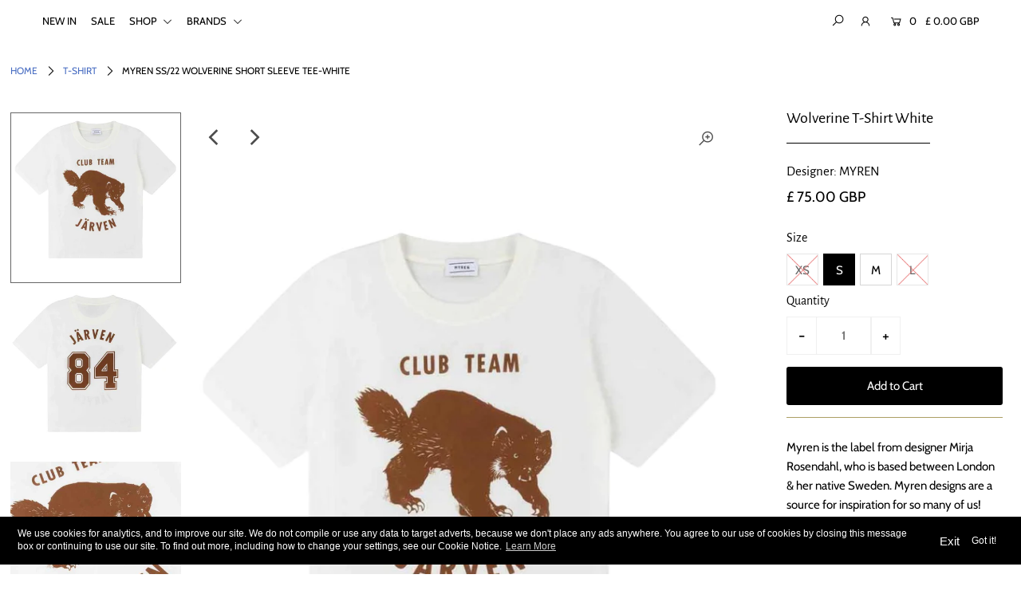

--- FILE ---
content_type: text/html; charset=utf-8
request_url: https://diverseclothing.com/products/myren-wolverine-short-sleeve-tee-white
body_size: 21823
content:
<!DOCTYPE html>
<!--[if lt IE 7 ]><html class="ie ie6" lang="en"> <![endif]-->
<!--[if IE 7 ]><html class="ie ie7" lang="en"> <![endif]-->
<!--[if IE 8 ]><html class="ie ie8" lang="en"> <![endif]-->
<!--[if (gte IE 9)|!(IE)]><!--><html lang="en" class="no-js"> <!--<![endif]-->
<head>

  <meta charset="utf-8" />

  




    <meta name="twitter:card" content="//diverseclothing.com/cdn/shop/files/myren-wolverine-t-shirt-front_2_1024x.png?v=1763211686">
    <meta name="twitter:image" content="//diverseclothing.com/cdn/shop/files/myren-wolverine-t-shirt-front_2_1024x.png?v=1763211686">



<meta property="og:site_name" content="Diverse">
<meta property="og:url" content="https://diverseclothing.com/products/myren-wolverine-short-sleeve-tee-white">
<meta property="og:title" content="Wolverine T-Shirt White">
<meta property="og:type" content="product">
<meta property="og:description" content="Myren SS/22 Wolverine Short sleeve Tee Shirt in White Organic Cotton Myren The new label from Mirja Rosendahl Designer Womenswear DIVERSE CLOTHING London">

  <meta property="og:price:amount" content="75.00">
  <meta property="og:price:currency" content="GBP">

<meta property="og:image" content="http://diverseclothing.com/cdn/shop/files/myren-wolverine-t-shirt-front_800x.png?v=1763211686"><meta property="og:image" content="http://diverseclothing.com/cdn/shop/files/myren-wolverine-t-shirt-front_2_800x.png?v=1763211686"><meta property="og:image" content="http://diverseclothing.com/cdn/shop/files/myren-whale-tour-t-shirt-front-close_ea5d1783-c82b-43e1-aa73-074eb93075dc_800x.png?v=1763211686">



<meta name="twitter:title" content="Wolverine T-Shirt White">
<meta name="twitter:description" content="Myren SS/22 Wolverine Short sleeve Tee Shirt in White Organic Cotton Myren The new label from Mirja Rosendahl Designer Womenswear DIVERSE CLOTHING London">
<meta name="twitter:domain" content="">


    <!-- SEO
  ================================================== -->
  <title>
    Myren SS/22 Wolverine short sleeve Tee-White &ndash; Diverse
  </title>
  
  <meta name="description" content="Myren SS/22 Wolverine Short sleeve Tee Shirt in White Organic Cotton Myren The new label from Mirja Rosendahl Designer Womenswear DIVERSE CLOTHING London" />
  
  <link rel="canonical" href="https://diverseclothing.com/products/myren-wolverine-short-sleeve-tee-white" />

    <!-- CSS
  ================================================== -->

  <link href="//diverseclothing.com/cdn/shop/t/9/assets/stylesheet.css?v=18821062610687024561763128745" rel="stylesheet" type="text/css" media="all" />
  <link href="//diverseclothing.com/cdn/shop/t/9/assets/queries.css?v=27791373703518863281587766158" rel="stylesheet" type="text/css" media="all" />

    <!-- JS
  ================================================== -->

  <script src="//ajax.googleapis.com/ajax/libs/jquery/2.2.4/jquery.min.js" type="text/javascript"></script>
  <script src="//diverseclothing.com/cdn/shop/t/9/assets/eventemitter3.min.js?v=148202183930229300091587766126" type="text/javascript"></script>
  <script src="//diverseclothing.com/cdn/shop/t/9/assets/theme.js?v=117226392717639072571686276908" type="text/javascript"></script>
  <script src="//diverseclothing.com/cdn/shopifycloud/storefront/assets/themes_support/option_selection-b017cd28.js" type="text/javascript"></script>

  <meta name="viewport" content="width=device-width, initial-scale=1">

  
  <link rel="shortcut icon" href="//diverseclothing.com/cdn/shop/files/Diverse-logo-favicon_32x32.jpg?v=1614317991" type="image/png" />
  
  
  <script>window.performance && window.performance.mark && window.performance.mark('shopify.content_for_header.start');</script><meta name="google-site-verification" content="LJUJHExvmDLkmdJhjH4QRoXUeZ0f5QLHtI83BN84QZc">
<meta id="shopify-digital-wallet" name="shopify-digital-wallet" content="/17878223/digital_wallets/dialog">
<meta name="shopify-checkout-api-token" content="043c8e9ff53f04bc1014a4ce0c43fffc">
<meta id="in-context-paypal-metadata" data-shop-id="17878223" data-venmo-supported="false" data-environment="production" data-locale="en_US" data-paypal-v4="true" data-currency="GBP">
<link rel="alternate" type="application/json+oembed" href="https://diverseclothing.com/products/myren-wolverine-short-sleeve-tee-white.oembed">
<script async="async" src="/checkouts/internal/preloads.js?locale=en-GB"></script>
<link rel="preconnect" href="https://shop.app" crossorigin="anonymous">
<script async="async" src="https://shop.app/checkouts/internal/preloads.js?locale=en-GB&shop_id=17878223" crossorigin="anonymous"></script>
<script id="apple-pay-shop-capabilities" type="application/json">{"shopId":17878223,"countryCode":"GB","currencyCode":"GBP","merchantCapabilities":["supports3DS"],"merchantId":"gid:\/\/shopify\/Shop\/17878223","merchantName":"Diverse","requiredBillingContactFields":["postalAddress","email"],"requiredShippingContactFields":["postalAddress","email"],"shippingType":"shipping","supportedNetworks":["visa","maestro","masterCard","amex","discover","elo"],"total":{"type":"pending","label":"Diverse","amount":"1.00"},"shopifyPaymentsEnabled":true,"supportsSubscriptions":true}</script>
<script id="shopify-features" type="application/json">{"accessToken":"043c8e9ff53f04bc1014a4ce0c43fffc","betas":["rich-media-storefront-analytics"],"domain":"diverseclothing.com","predictiveSearch":true,"shopId":17878223,"locale":"en"}</script>
<script>var Shopify = Shopify || {};
Shopify.shop = "diverse-clothing.myshopify.com";
Shopify.locale = "en";
Shopify.currency = {"active":"GBP","rate":"1.0"};
Shopify.country = "GB";
Shopify.theme = {"name":"Icon main theme ","id":81706582082,"schema_name":"Icon","schema_version":"7","theme_store_id":686,"role":"main"};
Shopify.theme.handle = "null";
Shopify.theme.style = {"id":null,"handle":null};
Shopify.cdnHost = "diverseclothing.com/cdn";
Shopify.routes = Shopify.routes || {};
Shopify.routes.root = "/";</script>
<script type="module">!function(o){(o.Shopify=o.Shopify||{}).modules=!0}(window);</script>
<script>!function(o){function n(){var o=[];function n(){o.push(Array.prototype.slice.apply(arguments))}return n.q=o,n}var t=o.Shopify=o.Shopify||{};t.loadFeatures=n(),t.autoloadFeatures=n()}(window);</script>
<script>
  window.ShopifyPay = window.ShopifyPay || {};
  window.ShopifyPay.apiHost = "shop.app\/pay";
  window.ShopifyPay.redirectState = null;
</script>
<script id="shop-js-analytics" type="application/json">{"pageType":"product"}</script>
<script defer="defer" async type="module" src="//diverseclothing.com/cdn/shopifycloud/shop-js/modules/v2/client.init-shop-cart-sync_DtuiiIyl.en.esm.js"></script>
<script defer="defer" async type="module" src="//diverseclothing.com/cdn/shopifycloud/shop-js/modules/v2/chunk.common_CUHEfi5Q.esm.js"></script>
<script type="module">
  await import("//diverseclothing.com/cdn/shopifycloud/shop-js/modules/v2/client.init-shop-cart-sync_DtuiiIyl.en.esm.js");
await import("//diverseclothing.com/cdn/shopifycloud/shop-js/modules/v2/chunk.common_CUHEfi5Q.esm.js");

  window.Shopify.SignInWithShop?.initShopCartSync?.({"fedCMEnabled":true,"windoidEnabled":true});

</script>
<script>
  window.Shopify = window.Shopify || {};
  if (!window.Shopify.featureAssets) window.Shopify.featureAssets = {};
  window.Shopify.featureAssets['shop-js'] = {"shop-cart-sync":["modules/v2/client.shop-cart-sync_DFoTY42P.en.esm.js","modules/v2/chunk.common_CUHEfi5Q.esm.js"],"init-fed-cm":["modules/v2/client.init-fed-cm_D2UNy1i2.en.esm.js","modules/v2/chunk.common_CUHEfi5Q.esm.js"],"init-shop-email-lookup-coordinator":["modules/v2/client.init-shop-email-lookup-coordinator_BQEe2rDt.en.esm.js","modules/v2/chunk.common_CUHEfi5Q.esm.js"],"shop-cash-offers":["modules/v2/client.shop-cash-offers_3CTtReFF.en.esm.js","modules/v2/chunk.common_CUHEfi5Q.esm.js","modules/v2/chunk.modal_BewljZkx.esm.js"],"shop-button":["modules/v2/client.shop-button_C6oxCjDL.en.esm.js","modules/v2/chunk.common_CUHEfi5Q.esm.js"],"init-windoid":["modules/v2/client.init-windoid_5pix8xhK.en.esm.js","modules/v2/chunk.common_CUHEfi5Q.esm.js"],"avatar":["modules/v2/client.avatar_BTnouDA3.en.esm.js"],"init-shop-cart-sync":["modules/v2/client.init-shop-cart-sync_DtuiiIyl.en.esm.js","modules/v2/chunk.common_CUHEfi5Q.esm.js"],"shop-toast-manager":["modules/v2/client.shop-toast-manager_BYv_8cH1.en.esm.js","modules/v2/chunk.common_CUHEfi5Q.esm.js"],"pay-button":["modules/v2/client.pay-button_FnF9EIkY.en.esm.js","modules/v2/chunk.common_CUHEfi5Q.esm.js"],"shop-login-button":["modules/v2/client.shop-login-button_CH1KUpOf.en.esm.js","modules/v2/chunk.common_CUHEfi5Q.esm.js","modules/v2/chunk.modal_BewljZkx.esm.js"],"init-customer-accounts-sign-up":["modules/v2/client.init-customer-accounts-sign-up_aj7QGgYS.en.esm.js","modules/v2/client.shop-login-button_CH1KUpOf.en.esm.js","modules/v2/chunk.common_CUHEfi5Q.esm.js","modules/v2/chunk.modal_BewljZkx.esm.js"],"init-shop-for-new-customer-accounts":["modules/v2/client.init-shop-for-new-customer-accounts_NbnYRf_7.en.esm.js","modules/v2/client.shop-login-button_CH1KUpOf.en.esm.js","modules/v2/chunk.common_CUHEfi5Q.esm.js","modules/v2/chunk.modal_BewljZkx.esm.js"],"init-customer-accounts":["modules/v2/client.init-customer-accounts_ppedhqCH.en.esm.js","modules/v2/client.shop-login-button_CH1KUpOf.en.esm.js","modules/v2/chunk.common_CUHEfi5Q.esm.js","modules/v2/chunk.modal_BewljZkx.esm.js"],"shop-follow-button":["modules/v2/client.shop-follow-button_CMIBBa6u.en.esm.js","modules/v2/chunk.common_CUHEfi5Q.esm.js","modules/v2/chunk.modal_BewljZkx.esm.js"],"lead-capture":["modules/v2/client.lead-capture_But0hIyf.en.esm.js","modules/v2/chunk.common_CUHEfi5Q.esm.js","modules/v2/chunk.modal_BewljZkx.esm.js"],"checkout-modal":["modules/v2/client.checkout-modal_BBxc70dQ.en.esm.js","modules/v2/chunk.common_CUHEfi5Q.esm.js","modules/v2/chunk.modal_BewljZkx.esm.js"],"shop-login":["modules/v2/client.shop-login_hM3Q17Kl.en.esm.js","modules/v2/chunk.common_CUHEfi5Q.esm.js","modules/v2/chunk.modal_BewljZkx.esm.js"],"payment-terms":["modules/v2/client.payment-terms_CAtGlQYS.en.esm.js","modules/v2/chunk.common_CUHEfi5Q.esm.js","modules/v2/chunk.modal_BewljZkx.esm.js"]};
</script>
<script>(function() {
  var isLoaded = false;
  function asyncLoad() {
    if (isLoaded) return;
    isLoaded = true;
    var urls = ["https:\/\/chimpstatic.com\/mcjs-connected\/js\/users\/f6b5dc8702bb3a7573e48e136\/a948e59cf454341c3a98ae253.js?shop=diverse-clothing.myshopify.com","https:\/\/dr431uu7a9efr.cloudfront.net\/eucookie\/js\/app.js?shop=diverse-clothing.myshopify.com","https:\/\/gcc.metizapps.com\/assets\/js\/app.js?shop=diverse-clothing.myshopify.com","https:\/\/cdn.nfcube.com\/instafeed-4367c745005072bcc5680577ae55ba98.js?shop=diverse-clothing.myshopify.com"];
    for (var i = 0; i < urls.length; i++) {
      var s = document.createElement('script');
      s.type = 'text/javascript';
      s.async = true;
      s.src = urls[i];
      var x = document.getElementsByTagName('script')[0];
      x.parentNode.insertBefore(s, x);
    }
  };
  if(window.attachEvent) {
    window.attachEvent('onload', asyncLoad);
  } else {
    window.addEventListener('load', asyncLoad, false);
  }
})();</script>
<script id="__st">var __st={"a":17878223,"offset":0,"reqid":"03a38fd7-b492-40c5-b27c-ffd37c287daa-1767547444","pageurl":"diverseclothing.com\/products\/myren-wolverine-short-sleeve-tee-white","u":"c7da257460aa","p":"product","rtyp":"product","rid":6692143792194};</script>
<script>window.ShopifyPaypalV4VisibilityTracking = true;</script>
<script id="captcha-bootstrap">!function(){'use strict';const t='contact',e='account',n='new_comment',o=[[t,t],['blogs',n],['comments',n],[t,'customer']],c=[[e,'customer_login'],[e,'guest_login'],[e,'recover_customer_password'],[e,'create_customer']],r=t=>t.map((([t,e])=>`form[action*='/${t}']:not([data-nocaptcha='true']) input[name='form_type'][value='${e}']`)).join(','),a=t=>()=>t?[...document.querySelectorAll(t)].map((t=>t.form)):[];function s(){const t=[...o],e=r(t);return a(e)}const i='password',u='form_key',d=['recaptcha-v3-token','g-recaptcha-response','h-captcha-response',i],f=()=>{try{return window.sessionStorage}catch{return}},m='__shopify_v',_=t=>t.elements[u];function p(t,e,n=!1){try{const o=window.sessionStorage,c=JSON.parse(o.getItem(e)),{data:r}=function(t){const{data:e,action:n}=t;return t[m]||n?{data:e,action:n}:{data:t,action:n}}(c);for(const[e,n]of Object.entries(r))t.elements[e]&&(t.elements[e].value=n);n&&o.removeItem(e)}catch(o){console.error('form repopulation failed',{error:o})}}const l='form_type',E='cptcha';function T(t){t.dataset[E]=!0}const w=window,h=w.document,L='Shopify',v='ce_forms',y='captcha';let A=!1;((t,e)=>{const n=(g='f06e6c50-85a8-45c8-87d0-21a2b65856fe',I='https://cdn.shopify.com/shopifycloud/storefront-forms-hcaptcha/ce_storefront_forms_captcha_hcaptcha.v1.5.2.iife.js',D={infoText:'Protected by hCaptcha',privacyText:'Privacy',termsText:'Terms'},(t,e,n)=>{const o=w[L][v],c=o.bindForm;if(c)return c(t,g,e,D).then(n);var r;o.q.push([[t,g,e,D],n]),r=I,A||(h.body.append(Object.assign(h.createElement('script'),{id:'captcha-provider',async:!0,src:r})),A=!0)});var g,I,D;w[L]=w[L]||{},w[L][v]=w[L][v]||{},w[L][v].q=[],w[L][y]=w[L][y]||{},w[L][y].protect=function(t,e){n(t,void 0,e),T(t)},Object.freeze(w[L][y]),function(t,e,n,w,h,L){const[v,y,A,g]=function(t,e,n){const i=e?o:[],u=t?c:[],d=[...i,...u],f=r(d),m=r(i),_=r(d.filter((([t,e])=>n.includes(e))));return[a(f),a(m),a(_),s()]}(w,h,L),I=t=>{const e=t.target;return e instanceof HTMLFormElement?e:e&&e.form},D=t=>v().includes(t);t.addEventListener('submit',(t=>{const e=I(t);if(!e)return;const n=D(e)&&!e.dataset.hcaptchaBound&&!e.dataset.recaptchaBound,o=_(e),c=g().includes(e)&&(!o||!o.value);(n||c)&&t.preventDefault(),c&&!n&&(function(t){try{if(!f())return;!function(t){const e=f();if(!e)return;const n=_(t);if(!n)return;const o=n.value;o&&e.removeItem(o)}(t);const e=Array.from(Array(32),(()=>Math.random().toString(36)[2])).join('');!function(t,e){_(t)||t.append(Object.assign(document.createElement('input'),{type:'hidden',name:u})),t.elements[u].value=e}(t,e),function(t,e){const n=f();if(!n)return;const o=[...t.querySelectorAll(`input[type='${i}']`)].map((({name:t})=>t)),c=[...d,...o],r={};for(const[a,s]of new FormData(t).entries())c.includes(a)||(r[a]=s);n.setItem(e,JSON.stringify({[m]:1,action:t.action,data:r}))}(t,e)}catch(e){console.error('failed to persist form',e)}}(e),e.submit())}));const S=(t,e)=>{t&&!t.dataset[E]&&(n(t,e.some((e=>e===t))),T(t))};for(const o of['focusin','change'])t.addEventListener(o,(t=>{const e=I(t);D(e)&&S(e,y())}));const B=e.get('form_key'),M=e.get(l),P=B&&M;t.addEventListener('DOMContentLoaded',(()=>{const t=y();if(P)for(const e of t)e.elements[l].value===M&&p(e,B);[...new Set([...A(),...v().filter((t=>'true'===t.dataset.shopifyCaptcha))])].forEach((e=>S(e,t)))}))}(h,new URLSearchParams(w.location.search),n,t,e,['guest_login'])})(!0,!0)}();</script>
<script integrity="sha256-4kQ18oKyAcykRKYeNunJcIwy7WH5gtpwJnB7kiuLZ1E=" data-source-attribution="shopify.loadfeatures" defer="defer" src="//diverseclothing.com/cdn/shopifycloud/storefront/assets/storefront/load_feature-a0a9edcb.js" crossorigin="anonymous"></script>
<script crossorigin="anonymous" defer="defer" src="//diverseclothing.com/cdn/shopifycloud/storefront/assets/shopify_pay/storefront-65b4c6d7.js?v=20250812"></script>
<script data-source-attribution="shopify.dynamic_checkout.dynamic.init">var Shopify=Shopify||{};Shopify.PaymentButton=Shopify.PaymentButton||{isStorefrontPortableWallets:!0,init:function(){window.Shopify.PaymentButton.init=function(){};var t=document.createElement("script");t.src="https://diverseclothing.com/cdn/shopifycloud/portable-wallets/latest/portable-wallets.en.js",t.type="module",document.head.appendChild(t)}};
</script>
<script data-source-attribution="shopify.dynamic_checkout.buyer_consent">
  function portableWalletsHideBuyerConsent(e){var t=document.getElementById("shopify-buyer-consent"),n=document.getElementById("shopify-subscription-policy-button");t&&n&&(t.classList.add("hidden"),t.setAttribute("aria-hidden","true"),n.removeEventListener("click",e))}function portableWalletsShowBuyerConsent(e){var t=document.getElementById("shopify-buyer-consent"),n=document.getElementById("shopify-subscription-policy-button");t&&n&&(t.classList.remove("hidden"),t.removeAttribute("aria-hidden"),n.addEventListener("click",e))}window.Shopify?.PaymentButton&&(window.Shopify.PaymentButton.hideBuyerConsent=portableWalletsHideBuyerConsent,window.Shopify.PaymentButton.showBuyerConsent=portableWalletsShowBuyerConsent);
</script>
<script data-source-attribution="shopify.dynamic_checkout.cart.bootstrap">document.addEventListener("DOMContentLoaded",(function(){function t(){return document.querySelector("shopify-accelerated-checkout-cart, shopify-accelerated-checkout")}if(t())Shopify.PaymentButton.init();else{new MutationObserver((function(e,n){t()&&(Shopify.PaymentButton.init(),n.disconnect())})).observe(document.body,{childList:!0,subtree:!0})}}));
</script>
<link id="shopify-accelerated-checkout-styles" rel="stylesheet" media="screen" href="https://diverseclothing.com/cdn/shopifycloud/portable-wallets/latest/accelerated-checkout-backwards-compat.css" crossorigin="anonymous">
<style id="shopify-accelerated-checkout-cart">
        #shopify-buyer-consent {
  margin-top: 1em;
  display: inline-block;
  width: 100%;
}

#shopify-buyer-consent.hidden {
  display: none;
}

#shopify-subscription-policy-button {
  background: none;
  border: none;
  padding: 0;
  text-decoration: underline;
  font-size: inherit;
  cursor: pointer;
}

#shopify-subscription-policy-button::before {
  box-shadow: none;
}

      </style>
<script id="sections-script" data-sections="product-recommendations" defer="defer" src="//diverseclothing.com/cdn/shop/t/9/compiled_assets/scripts.js?2957"></script>
<script>window.performance && window.performance.mark && window.performance.mark('shopify.content_for_header.end');</script>
  <link rel="next" href="/next"/>
  <link rel="prev" href="/prev"/>

<link href="https://monorail-edge.shopifysvc.com" rel="dns-prefetch">
<script>(function(){if ("sendBeacon" in navigator && "performance" in window) {try {var session_token_from_headers = performance.getEntriesByType('navigation')[0].serverTiming.find(x => x.name == '_s').description;} catch {var session_token_from_headers = undefined;}var session_cookie_matches = document.cookie.match(/_shopify_s=([^;]*)/);var session_token_from_cookie = session_cookie_matches && session_cookie_matches.length === 2 ? session_cookie_matches[1] : "";var session_token = session_token_from_headers || session_token_from_cookie || "";function handle_abandonment_event(e) {var entries = performance.getEntries().filter(function(entry) {return /monorail-edge.shopifysvc.com/.test(entry.name);});if (!window.abandonment_tracked && entries.length === 0) {window.abandonment_tracked = true;var currentMs = Date.now();var navigation_start = performance.timing.navigationStart;var payload = {shop_id: 17878223,url: window.location.href,navigation_start,duration: currentMs - navigation_start,session_token,page_type: "product"};window.navigator.sendBeacon("https://monorail-edge.shopifysvc.com/v1/produce", JSON.stringify({schema_id: "online_store_buyer_site_abandonment/1.1",payload: payload,metadata: {event_created_at_ms: currentMs,event_sent_at_ms: currentMs}}));}}window.addEventListener('pagehide', handle_abandonment_event);}}());</script>
<script id="web-pixels-manager-setup">(function e(e,d,r,n,o){if(void 0===o&&(o={}),!Boolean(null===(a=null===(i=window.Shopify)||void 0===i?void 0:i.analytics)||void 0===a?void 0:a.replayQueue)){var i,a;window.Shopify=window.Shopify||{};var t=window.Shopify;t.analytics=t.analytics||{};var s=t.analytics;s.replayQueue=[],s.publish=function(e,d,r){return s.replayQueue.push([e,d,r]),!0};try{self.performance.mark("wpm:start")}catch(e){}var l=function(){var e={modern:/Edge?\/(1{2}[4-9]|1[2-9]\d|[2-9]\d{2}|\d{4,})\.\d+(\.\d+|)|Firefox\/(1{2}[4-9]|1[2-9]\d|[2-9]\d{2}|\d{4,})\.\d+(\.\d+|)|Chrom(ium|e)\/(9{2}|\d{3,})\.\d+(\.\d+|)|(Maci|X1{2}).+ Version\/(15\.\d+|(1[6-9]|[2-9]\d|\d{3,})\.\d+)([,.]\d+|)( \(\w+\)|)( Mobile\/\w+|) Safari\/|Chrome.+OPR\/(9{2}|\d{3,})\.\d+\.\d+|(CPU[ +]OS|iPhone[ +]OS|CPU[ +]iPhone|CPU IPhone OS|CPU iPad OS)[ +]+(15[._]\d+|(1[6-9]|[2-9]\d|\d{3,})[._]\d+)([._]\d+|)|Android:?[ /-](13[3-9]|1[4-9]\d|[2-9]\d{2}|\d{4,})(\.\d+|)(\.\d+|)|Android.+Firefox\/(13[5-9]|1[4-9]\d|[2-9]\d{2}|\d{4,})\.\d+(\.\d+|)|Android.+Chrom(ium|e)\/(13[3-9]|1[4-9]\d|[2-9]\d{2}|\d{4,})\.\d+(\.\d+|)|SamsungBrowser\/([2-9]\d|\d{3,})\.\d+/,legacy:/Edge?\/(1[6-9]|[2-9]\d|\d{3,})\.\d+(\.\d+|)|Firefox\/(5[4-9]|[6-9]\d|\d{3,})\.\d+(\.\d+|)|Chrom(ium|e)\/(5[1-9]|[6-9]\d|\d{3,})\.\d+(\.\d+|)([\d.]+$|.*Safari\/(?![\d.]+ Edge\/[\d.]+$))|(Maci|X1{2}).+ Version\/(10\.\d+|(1[1-9]|[2-9]\d|\d{3,})\.\d+)([,.]\d+|)( \(\w+\)|)( Mobile\/\w+|) Safari\/|Chrome.+OPR\/(3[89]|[4-9]\d|\d{3,})\.\d+\.\d+|(CPU[ +]OS|iPhone[ +]OS|CPU[ +]iPhone|CPU IPhone OS|CPU iPad OS)[ +]+(10[._]\d+|(1[1-9]|[2-9]\d|\d{3,})[._]\d+)([._]\d+|)|Android:?[ /-](13[3-9]|1[4-9]\d|[2-9]\d{2}|\d{4,})(\.\d+|)(\.\d+|)|Mobile Safari.+OPR\/([89]\d|\d{3,})\.\d+\.\d+|Android.+Firefox\/(13[5-9]|1[4-9]\d|[2-9]\d{2}|\d{4,})\.\d+(\.\d+|)|Android.+Chrom(ium|e)\/(13[3-9]|1[4-9]\d|[2-9]\d{2}|\d{4,})\.\d+(\.\d+|)|Android.+(UC? ?Browser|UCWEB|U3)[ /]?(15\.([5-9]|\d{2,})|(1[6-9]|[2-9]\d|\d{3,})\.\d+)\.\d+|SamsungBrowser\/(5\.\d+|([6-9]|\d{2,})\.\d+)|Android.+MQ{2}Browser\/(14(\.(9|\d{2,})|)|(1[5-9]|[2-9]\d|\d{3,})(\.\d+|))(\.\d+|)|K[Aa][Ii]OS\/(3\.\d+|([4-9]|\d{2,})\.\d+)(\.\d+|)/},d=e.modern,r=e.legacy,n=navigator.userAgent;return n.match(d)?"modern":n.match(r)?"legacy":"unknown"}(),u="modern"===l?"modern":"legacy",c=(null!=n?n:{modern:"",legacy:""})[u],f=function(e){return[e.baseUrl,"/wpm","/b",e.hashVersion,"modern"===e.buildTarget?"m":"l",".js"].join("")}({baseUrl:d,hashVersion:r,buildTarget:u}),m=function(e){var d=e.version,r=e.bundleTarget,n=e.surface,o=e.pageUrl,i=e.monorailEndpoint;return{emit:function(e){var a=e.status,t=e.errorMsg,s=(new Date).getTime(),l=JSON.stringify({metadata:{event_sent_at_ms:s},events:[{schema_id:"web_pixels_manager_load/3.1",payload:{version:d,bundle_target:r,page_url:o,status:a,surface:n,error_msg:t},metadata:{event_created_at_ms:s}}]});if(!i)return console&&console.warn&&console.warn("[Web Pixels Manager] No Monorail endpoint provided, skipping logging."),!1;try{return self.navigator.sendBeacon.bind(self.navigator)(i,l)}catch(e){}var u=new XMLHttpRequest;try{return u.open("POST",i,!0),u.setRequestHeader("Content-Type","text/plain"),u.send(l),!0}catch(e){return console&&console.warn&&console.warn("[Web Pixels Manager] Got an unhandled error while logging to Monorail."),!1}}}}({version:r,bundleTarget:l,surface:e.surface,pageUrl:self.location.href,monorailEndpoint:e.monorailEndpoint});try{o.browserTarget=l,function(e){var d=e.src,r=e.async,n=void 0===r||r,o=e.onload,i=e.onerror,a=e.sri,t=e.scriptDataAttributes,s=void 0===t?{}:t,l=document.createElement("script"),u=document.querySelector("head"),c=document.querySelector("body");if(l.async=n,l.src=d,a&&(l.integrity=a,l.crossOrigin="anonymous"),s)for(var f in s)if(Object.prototype.hasOwnProperty.call(s,f))try{l.dataset[f]=s[f]}catch(e){}if(o&&l.addEventListener("load",o),i&&l.addEventListener("error",i),u)u.appendChild(l);else{if(!c)throw new Error("Did not find a head or body element to append the script");c.appendChild(l)}}({src:f,async:!0,onload:function(){if(!function(){var e,d;return Boolean(null===(d=null===(e=window.Shopify)||void 0===e?void 0:e.analytics)||void 0===d?void 0:d.initialized)}()){var d=window.webPixelsManager.init(e)||void 0;if(d){var r=window.Shopify.analytics;r.replayQueue.forEach((function(e){var r=e[0],n=e[1],o=e[2];d.publishCustomEvent(r,n,o)})),r.replayQueue=[],r.publish=d.publishCustomEvent,r.visitor=d.visitor,r.initialized=!0}}},onerror:function(){return m.emit({status:"failed",errorMsg:"".concat(f," has failed to load")})},sri:function(e){var d=/^sha384-[A-Za-z0-9+/=]+$/;return"string"==typeof e&&d.test(e)}(c)?c:"",scriptDataAttributes:o}),m.emit({status:"loading"})}catch(e){m.emit({status:"failed",errorMsg:(null==e?void 0:e.message)||"Unknown error"})}}})({shopId: 17878223,storefrontBaseUrl: "https://diverseclothing.com",extensionsBaseUrl: "https://extensions.shopifycdn.com/cdn/shopifycloud/web-pixels-manager",monorailEndpoint: "https://monorail-edge.shopifysvc.com/unstable/produce_batch",surface: "storefront-renderer",enabledBetaFlags: ["2dca8a86","a0d5f9d2"],webPixelsConfigList: [{"id":"2272395639","configuration":"{\"config\":\"{\\\"google_tag_ids\\\":[\\\"GT-TBND98PH\\\",\\\"G-M3KNRLF8FP\\\"],\\\"target_country\\\":\\\"ZZ\\\",\\\"gtag_events\\\":[{\\\"type\\\":\\\"begin_checkout\\\",\\\"action_label\\\":\\\"G-M3KNRLF8FP\\\"},{\\\"type\\\":\\\"search\\\",\\\"action_label\\\":\\\"G-M3KNRLF8FP\\\"},{\\\"type\\\":\\\"view_item\\\",\\\"action_label\\\":[\\\"MC-W81GP9PYYJ\\\",\\\"G-M3KNRLF8FP\\\"]},{\\\"type\\\":\\\"purchase\\\",\\\"action_label\\\":[\\\"MC-W81GP9PYYJ\\\",\\\"G-M3KNRLF8FP\\\"]},{\\\"type\\\":\\\"page_view\\\",\\\"action_label\\\":[\\\"MC-W81GP9PYYJ\\\",\\\"G-M3KNRLF8FP\\\"]},{\\\"type\\\":\\\"add_payment_info\\\",\\\"action_label\\\":\\\"G-M3KNRLF8FP\\\"},{\\\"type\\\":\\\"add_to_cart\\\",\\\"action_label\\\":\\\"G-M3KNRLF8FP\\\"}],\\\"enable_monitoring_mode\\\":false}\"}","eventPayloadVersion":"v1","runtimeContext":"OPEN","scriptVersion":"b2a88bafab3e21179ed38636efcd8a93","type":"APP","apiClientId":1780363,"privacyPurposes":[],"dataSharingAdjustments":{"protectedCustomerApprovalScopes":["read_customer_address","read_customer_email","read_customer_name","read_customer_personal_data","read_customer_phone"]}},{"id":"2186051959","configuration":"{\"pixel_id\":\"1440627453812551\",\"pixel_type\":\"facebook_pixel\"}","eventPayloadVersion":"v1","runtimeContext":"OPEN","scriptVersion":"ca16bc87fe92b6042fbaa3acc2fbdaa6","type":"APP","apiClientId":2329312,"privacyPurposes":["ANALYTICS","MARKETING","SALE_OF_DATA"],"dataSharingAdjustments":{"protectedCustomerApprovalScopes":["read_customer_address","read_customer_email","read_customer_name","read_customer_personal_data","read_customer_phone"]}},{"id":"162464119","eventPayloadVersion":"v1","runtimeContext":"LAX","scriptVersion":"1","type":"CUSTOM","privacyPurposes":["MARKETING"],"name":"Meta pixel (migrated)"},{"id":"198050167","eventPayloadVersion":"v1","runtimeContext":"LAX","scriptVersion":"1","type":"CUSTOM","privacyPurposes":["ANALYTICS"],"name":"Google Analytics tag (migrated)"},{"id":"shopify-app-pixel","configuration":"{}","eventPayloadVersion":"v1","runtimeContext":"STRICT","scriptVersion":"0450","apiClientId":"shopify-pixel","type":"APP","privacyPurposes":["ANALYTICS","MARKETING"]},{"id":"shopify-custom-pixel","eventPayloadVersion":"v1","runtimeContext":"LAX","scriptVersion":"0450","apiClientId":"shopify-pixel","type":"CUSTOM","privacyPurposes":["ANALYTICS","MARKETING"]}],isMerchantRequest: false,initData: {"shop":{"name":"Diverse","paymentSettings":{"currencyCode":"GBP"},"myshopifyDomain":"diverse-clothing.myshopify.com","countryCode":"GB","storefrontUrl":"https:\/\/diverseclothing.com"},"customer":null,"cart":null,"checkout":null,"productVariants":[{"price":{"amount":75.0,"currencyCode":"GBP"},"product":{"title":"Wolverine T-Shirt White","vendor":"MYREN","id":"6692143792194","untranslatedTitle":"Wolverine T-Shirt White","url":"\/products\/myren-wolverine-short-sleeve-tee-white","type":"T-shirt"},"id":"39650574237762","image":{"src":"\/\/diverseclothing.com\/cdn\/shop\/files\/myren-wolverine-t-shirt-front.png?v=1763211686"},"sku":null,"title":"XS","untranslatedTitle":"XS"},{"price":{"amount":75.0,"currencyCode":"GBP"},"product":{"title":"Wolverine T-Shirt White","vendor":"MYREN","id":"6692143792194","untranslatedTitle":"Wolverine T-Shirt White","url":"\/products\/myren-wolverine-short-sleeve-tee-white","type":"T-shirt"},"id":"39650574270530","image":{"src":"\/\/diverseclothing.com\/cdn\/shop\/files\/myren-wolverine-t-shirt-front.png?v=1763211686"},"sku":null,"title":"S","untranslatedTitle":"S"},{"price":{"amount":75.0,"currencyCode":"GBP"},"product":{"title":"Wolverine T-Shirt White","vendor":"MYREN","id":"6692143792194","untranslatedTitle":"Wolverine T-Shirt White","url":"\/products\/myren-wolverine-short-sleeve-tee-white","type":"T-shirt"},"id":"39650574303298","image":{"src":"\/\/diverseclothing.com\/cdn\/shop\/files\/myren-wolverine-t-shirt-front.png?v=1763211686"},"sku":null,"title":"M","untranslatedTitle":"M"},{"price":{"amount":75.0,"currencyCode":"GBP"},"product":{"title":"Wolverine T-Shirt White","vendor":"MYREN","id":"6692143792194","untranslatedTitle":"Wolverine T-Shirt White","url":"\/products\/myren-wolverine-short-sleeve-tee-white","type":"T-shirt"},"id":"39650574336066","image":{"src":"\/\/diverseclothing.com\/cdn\/shop\/files\/myren-wolverine-t-shirt-front.png?v=1763211686"},"sku":null,"title":"L","untranslatedTitle":"L"}],"purchasingCompany":null},},"https://diverseclothing.com/cdn","da62cc92w68dfea28pcf9825a4m392e00d0",{"modern":"","legacy":""},{"shopId":"17878223","storefrontBaseUrl":"https:\/\/diverseclothing.com","extensionBaseUrl":"https:\/\/extensions.shopifycdn.com\/cdn\/shopifycloud\/web-pixels-manager","surface":"storefront-renderer","enabledBetaFlags":"[\"2dca8a86\", \"a0d5f9d2\"]","isMerchantRequest":"false","hashVersion":"da62cc92w68dfea28pcf9825a4m392e00d0","publish":"custom","events":"[[\"page_viewed\",{}],[\"product_viewed\",{\"productVariant\":{\"price\":{\"amount\":75.0,\"currencyCode\":\"GBP\"},\"product\":{\"title\":\"Wolverine T-Shirt White\",\"vendor\":\"MYREN\",\"id\":\"6692143792194\",\"untranslatedTitle\":\"Wolverine T-Shirt White\",\"url\":\"\/products\/myren-wolverine-short-sleeve-tee-white\",\"type\":\"T-shirt\"},\"id\":\"39650574270530\",\"image\":{\"src\":\"\/\/diverseclothing.com\/cdn\/shop\/files\/myren-wolverine-t-shirt-front.png?v=1763211686\"},\"sku\":null,\"title\":\"S\",\"untranslatedTitle\":\"S\"}}]]"});</script><script>
  window.ShopifyAnalytics = window.ShopifyAnalytics || {};
  window.ShopifyAnalytics.meta = window.ShopifyAnalytics.meta || {};
  window.ShopifyAnalytics.meta.currency = 'GBP';
  var meta = {"product":{"id":6692143792194,"gid":"gid:\/\/shopify\/Product\/6692143792194","vendor":"MYREN","type":"T-shirt","handle":"myren-wolverine-short-sleeve-tee-white","variants":[{"id":39650574237762,"price":7500,"name":"Wolverine T-Shirt White - XS","public_title":"XS","sku":null},{"id":39650574270530,"price":7500,"name":"Wolverine T-Shirt White - S","public_title":"S","sku":null},{"id":39650574303298,"price":7500,"name":"Wolverine T-Shirt White - M","public_title":"M","sku":null},{"id":39650574336066,"price":7500,"name":"Wolverine T-Shirt White - L","public_title":"L","sku":null}],"remote":false},"page":{"pageType":"product","resourceType":"product","resourceId":6692143792194,"requestId":"03a38fd7-b492-40c5-b27c-ffd37c287daa-1767547444"}};
  for (var attr in meta) {
    window.ShopifyAnalytics.meta[attr] = meta[attr];
  }
</script>
<script class="analytics">
  (function () {
    var customDocumentWrite = function(content) {
      var jquery = null;

      if (window.jQuery) {
        jquery = window.jQuery;
      } else if (window.Checkout && window.Checkout.$) {
        jquery = window.Checkout.$;
      }

      if (jquery) {
        jquery('body').append(content);
      }
    };

    var hasLoggedConversion = function(token) {
      if (token) {
        return document.cookie.indexOf('loggedConversion=' + token) !== -1;
      }
      return false;
    }

    var setCookieIfConversion = function(token) {
      if (token) {
        var twoMonthsFromNow = new Date(Date.now());
        twoMonthsFromNow.setMonth(twoMonthsFromNow.getMonth() + 2);

        document.cookie = 'loggedConversion=' + token + '; expires=' + twoMonthsFromNow;
      }
    }

    var trekkie = window.ShopifyAnalytics.lib = window.trekkie = window.trekkie || [];
    if (trekkie.integrations) {
      return;
    }
    trekkie.methods = [
      'identify',
      'page',
      'ready',
      'track',
      'trackForm',
      'trackLink'
    ];
    trekkie.factory = function(method) {
      return function() {
        var args = Array.prototype.slice.call(arguments);
        args.unshift(method);
        trekkie.push(args);
        return trekkie;
      };
    };
    for (var i = 0; i < trekkie.methods.length; i++) {
      var key = trekkie.methods[i];
      trekkie[key] = trekkie.factory(key);
    }
    trekkie.load = function(config) {
      trekkie.config = config || {};
      trekkie.config.initialDocumentCookie = document.cookie;
      var first = document.getElementsByTagName('script')[0];
      var script = document.createElement('script');
      script.type = 'text/javascript';
      script.onerror = function(e) {
        var scriptFallback = document.createElement('script');
        scriptFallback.type = 'text/javascript';
        scriptFallback.onerror = function(error) {
                var Monorail = {
      produce: function produce(monorailDomain, schemaId, payload) {
        var currentMs = new Date().getTime();
        var event = {
          schema_id: schemaId,
          payload: payload,
          metadata: {
            event_created_at_ms: currentMs,
            event_sent_at_ms: currentMs
          }
        };
        return Monorail.sendRequest("https://" + monorailDomain + "/v1/produce", JSON.stringify(event));
      },
      sendRequest: function sendRequest(endpointUrl, payload) {
        // Try the sendBeacon API
        if (window && window.navigator && typeof window.navigator.sendBeacon === 'function' && typeof window.Blob === 'function' && !Monorail.isIos12()) {
          var blobData = new window.Blob([payload], {
            type: 'text/plain'
          });

          if (window.navigator.sendBeacon(endpointUrl, blobData)) {
            return true;
          } // sendBeacon was not successful

        } // XHR beacon

        var xhr = new XMLHttpRequest();

        try {
          xhr.open('POST', endpointUrl);
          xhr.setRequestHeader('Content-Type', 'text/plain');
          xhr.send(payload);
        } catch (e) {
          console.log(e);
        }

        return false;
      },
      isIos12: function isIos12() {
        return window.navigator.userAgent.lastIndexOf('iPhone; CPU iPhone OS 12_') !== -1 || window.navigator.userAgent.lastIndexOf('iPad; CPU OS 12_') !== -1;
      }
    };
    Monorail.produce('monorail-edge.shopifysvc.com',
      'trekkie_storefront_load_errors/1.1',
      {shop_id: 17878223,
      theme_id: 81706582082,
      app_name: "storefront",
      context_url: window.location.href,
      source_url: "//diverseclothing.com/cdn/s/trekkie.storefront.8f32c7f0b513e73f3235c26245676203e1209161.min.js"});

        };
        scriptFallback.async = true;
        scriptFallback.src = '//diverseclothing.com/cdn/s/trekkie.storefront.8f32c7f0b513e73f3235c26245676203e1209161.min.js';
        first.parentNode.insertBefore(scriptFallback, first);
      };
      script.async = true;
      script.src = '//diverseclothing.com/cdn/s/trekkie.storefront.8f32c7f0b513e73f3235c26245676203e1209161.min.js';
      first.parentNode.insertBefore(script, first);
    };
    trekkie.load(
      {"Trekkie":{"appName":"storefront","development":false,"defaultAttributes":{"shopId":17878223,"isMerchantRequest":null,"themeId":81706582082,"themeCityHash":"11221839298699406012","contentLanguage":"en","currency":"GBP","eventMetadataId":"c466be67-2153-4f72-b1bf-b2189890fea2"},"isServerSideCookieWritingEnabled":true,"monorailRegion":"shop_domain","enabledBetaFlags":["65f19447"]},"Session Attribution":{},"S2S":{"facebookCapiEnabled":true,"source":"trekkie-storefront-renderer","apiClientId":580111}}
    );

    var loaded = false;
    trekkie.ready(function() {
      if (loaded) return;
      loaded = true;

      window.ShopifyAnalytics.lib = window.trekkie;

      var originalDocumentWrite = document.write;
      document.write = customDocumentWrite;
      try { window.ShopifyAnalytics.merchantGoogleAnalytics.call(this); } catch(error) {};
      document.write = originalDocumentWrite;

      window.ShopifyAnalytics.lib.page(null,{"pageType":"product","resourceType":"product","resourceId":6692143792194,"requestId":"03a38fd7-b492-40c5-b27c-ffd37c287daa-1767547444","shopifyEmitted":true});

      var match = window.location.pathname.match(/checkouts\/(.+)\/(thank_you|post_purchase)/)
      var token = match? match[1]: undefined;
      if (!hasLoggedConversion(token)) {
        setCookieIfConversion(token);
        window.ShopifyAnalytics.lib.track("Viewed Product",{"currency":"GBP","variantId":39650574237762,"productId":6692143792194,"productGid":"gid:\/\/shopify\/Product\/6692143792194","name":"Wolverine T-Shirt White - XS","price":"75.00","sku":null,"brand":"MYREN","variant":"XS","category":"T-shirt","nonInteraction":true,"remote":false},undefined,undefined,{"shopifyEmitted":true});
      window.ShopifyAnalytics.lib.track("monorail:\/\/trekkie_storefront_viewed_product\/1.1",{"currency":"GBP","variantId":39650574237762,"productId":6692143792194,"productGid":"gid:\/\/shopify\/Product\/6692143792194","name":"Wolverine T-Shirt White - XS","price":"75.00","sku":null,"brand":"MYREN","variant":"XS","category":"T-shirt","nonInteraction":true,"remote":false,"referer":"https:\/\/diverseclothing.com\/products\/myren-wolverine-short-sleeve-tee-white"});
      }
    });


        var eventsListenerScript = document.createElement('script');
        eventsListenerScript.async = true;
        eventsListenerScript.src = "//diverseclothing.com/cdn/shopifycloud/storefront/assets/shop_events_listener-3da45d37.js";
        document.getElementsByTagName('head')[0].appendChild(eventsListenerScript);

})();</script>
  <script>
  if (!window.ga || (window.ga && typeof window.ga !== 'function')) {
    window.ga = function ga() {
      (window.ga.q = window.ga.q || []).push(arguments);
      if (window.Shopify && window.Shopify.analytics && typeof window.Shopify.analytics.publish === 'function') {
        window.Shopify.analytics.publish("ga_stub_called", {}, {sendTo: "google_osp_migration"});
      }
      console.error("Shopify's Google Analytics stub called with:", Array.from(arguments), "\nSee https://help.shopify.com/manual/promoting-marketing/pixels/pixel-migration#google for more information.");
    };
    if (window.Shopify && window.Shopify.analytics && typeof window.Shopify.analytics.publish === 'function') {
      window.Shopify.analytics.publish("ga_stub_initialized", {}, {sendTo: "google_osp_migration"});
    }
  }
</script>
<script
  defer
  src="https://diverseclothing.com/cdn/shopifycloud/perf-kit/shopify-perf-kit-2.1.2.min.js"
  data-application="storefront-renderer"
  data-shop-id="17878223"
  data-render-region="gcp-us-east1"
  data-page-type="product"
  data-theme-instance-id="81706582082"
  data-theme-name="Icon"
  data-theme-version="7"
  data-monorail-region="shop_domain"
  data-resource-timing-sampling-rate="10"
  data-shs="true"
  data-shs-beacon="true"
  data-shs-export-with-fetch="true"
  data-shs-logs-sample-rate="1"
  data-shs-beacon-endpoint="https://diverseclothing.com/api/collect"
></script>
</head>

<body class="gridlock shifter-left product">
  
    <div id="CartDrawer" class="drawer drawer--right">
  <div class="drawer__header">
    <div class="table-cell">
    <h3>My Cart</h3>
    </div>
    <div class="table-cell">
    <span class="drawer__close js-drawer-close">
        Close
    </span>
    </div>
  </div>
  <div id="CartContainer"></div>
</div>

  

  <div class="shifter-page  is-moved-by-drawer" id="PageContainer">

    <div id="shopify-section-header" class="shopify-section"><header class="scrollheader"
data-section-id="header"
data-section-type="header-section"
data-sticky="true">

  

  
  <div class="topbar">
    <div class="row">
      
      <div class="desktop-push-3 desktop-6 tablet-6 mobile-3" id="banner-message">
        
      </div>
      
    </div>
  </div>
  
  <div id="navigation">
    <div class="row">
      <div class="nav-container desktop-12 tablet-6 mobile-3 inline"><!-- start nav container -->

      <!-- Mobile menu trigger --> <div class="mobile-only span-1" style="text-align: left;"><span class="shifter-handle"><i class="la la-bars" aria-hidden="true"></i></span></div>
      
      
      

      

      

      <nav class="header-navigation desktop-5 span-5">
        <ul id="main-nav">
          
            



<li><a class="top_level" href="/collections/new">NEW IN</a></li>


          
            



<li><a class="top_level" href="/collections/diverse-sale">SALE</a></li>


          
            



<li class="dropdown has_sub_menu" aria-haspopup="true" aria-expanded="false">
  <a href="/collections" class="dlinks top_level">
    SHOP
  </a>
  
    <ul class="submenu">
      
        
          <li class="nest has_sub_menu" aria-haspopup="true" aria-expanded="false">
            <a href="/collections/all-clothing">
              CLOTHING >
            </a>
            <ul class="nested">
              
                <li>
                  <a href="/collections/all-clothing">
                    ALL CLOTHING
                  </a>
                </li>
              
                <li>
                  <a href="/collections/tops-and-shirts">
                    TOPS / SHIRTS
                  </a>
                </li>
              
                <li>
                  <a href="/collections/dresses">
                    DRESSES & SKIRTS
                  </a>
                </li>
              
                <li>
                  <a href="/collections/knitwear">
                    KNITWEAR
                  </a>
                </li>
              
                <li>
                  <a href="/collections/shorts">
                    SHORTS
                  </a>
                </li>
              
                <li>
                  <a href="/collections/trousers">
                    TROUSERS
                  </a>
                </li>
              
                <li>
                  <a href="/collections/denim">
                    DENIM
                  </a>
                </li>
              
                <li>
                  <a href="/collections/jumpsuits">
                    JUMPSUITS
                  </a>
                </li>
              
                <li>
                  <a href="/collections/coats">
                    JACKETS & COATS
                  </a>
                </li>
              
            </ul>
          </li>
        
      
        
          <li class="nest has_sub_menu" aria-haspopup="true" aria-expanded="false">
            <a href="/collections/footwear">
              SHOES >
            </a>
            <ul class="nested">
              
                <li>
                  <a href="/collections/footwear">
                    ALL FOOTWEAR
                  </a>
                </li>
              
                <li>
                  <a href="/collections/shoes-boots">
                    SHOES & BOOTS
                  </a>
                </li>
              
                <li>
                  <a href="/collections/trainers">
                    TRAINERS
                  </a>
                </li>
              
                <li>
                  <a href="/collections/sandals">
                    SANDALS
                  </a>
                </li>
              
            </ul>
          </li>
        
      
        
          <li class="nest has_sub_menu" aria-haspopup="true" aria-expanded="false">
            <a href="/collections/accessories">
              ACCESSORIES >
            </a>
            <ul class="nested">
              
                <li>
                  <a href="/collections/accessories">
                    ALL ACCESSORIES
                  </a>
                </li>
              
                <li>
                  <a href="/collections/active-wear">
                    ACTIVE WEAR
                  </a>
                </li>
              
                <li>
                  <a href="/collections/handbags">
                    BAGS
                  </a>
                </li>
              
                <li>
                  <a href="/collections/beauty-all-products">
                    BEAUTY PRODUCTS
                  </a>
                </li>
              
                <li>
                  <a href="/collections/candles">
                    CANDLES
                  </a>
                </li>
              
                <li>
                  <a href="/collections/gifts">
                    GIFT IDEAS
                  </a>
                </li>
              
                <li>
                  <a href="/collections/jewellery">
                    JEWELLERY
                  </a>
                </li>
              
                <li>
                  <a href="/collections/perfumes">
                    PERFUMES
                  </a>
                </li>
              
                <li>
                  <a href="/collections/sunglasses">
                    SUNGLASSES
                  </a>
                </li>
              
                <li>
                  <a href="/collections/aw18-scarves">
                    SCARVES
                  </a>
                </li>
              
            </ul>
          </li>
        
      
    </ul>
  
</li>


          
            



<li class="dropdown has_sub_menu" aria-haspopup="true" aria-expanded="false">
  <a href="/" class="dlinks top_level">
    BRANDS
  </a>
  
    <ul class="submenu">
      
        
          <li class="nest has_sub_menu" aria-haspopup="true" aria-expanded="false">
            <a href="/">
              A-F >
            </a>
            <ul class="nested">
              
                <li>
                  <a href="/collections/american-vintage">
                    AMERICAN VINTAGE
                  </a>
                </li>
              
                <li>
                  <a href="/collections/apc">
                    APC
                  </a>
                </li>
              
                <li>
                  <a href="/collections/arcs">
                    ARCS
                  </a>
                </li>
              
                <li>
                  <a href="/collections/bella-freud">
                    BELLA FREUD
                  </a>
                </li>
              
                <li>
                  <a href="/collections/bellerose">
                    BELLEROSE
                  </a>
                </li>
              
                <li>
                  <a href="/collections/birkenstock">
                    BIRKENSTOCK
                  </a>
                </li>
              
                <li>
                  <a href="/collections/b-sides">
                    B SIDES
                  </a>
                </li>
              
                <li>
                  <a href="/collections/carne-bollente">
                    CARNE BOLLENTE
                  </a>
                </li>
              
                <li>
                  <a href="/collections/and-daughter">
                    & DAUGHTER
                  </a>
                </li>
              
                <li>
                  <a href="/collections/dawnxdare">
                    DAWNXDARE
                  </a>
                </li>
              
                <li>
                  <a href="/collections/extreme-cashmere">
                    EXTREME CASHMERE
                  </a>
                </li>
              
            </ul>
          </li>
        
      
        
          <li class="nest has_sub_menu" aria-haspopup="true" aria-expanded="false">
            <a href="/">
              G-N >
            </a>
            <ul class="nested">
              
                <li>
                  <a href="/collections/haikure">
                    HAIKURE
                  </a>
                </li>
              
                <li>
                  <a href="/collections/harpie">
                    HARPIE
                  </a>
                </li>
              
                <li>
                  <a href="/collections/ienki-ienki">
                    IENKI IENKI
                  </a>
                </li>
              
                <li>
                  <a href="/collections/jakke">
                    JAKKE
                  </a>
                </li>
              
                <li>
                  <a href="/collections/jamie-haller">
                    JAMIE HALLER
                  </a>
                </li>
              
                <li>
                  <a href="/collections/la-fetiche">
                    LA FETICHE
                  </a>
                </li>
              
                <li>
                  <a href="/collections/le-monde-beryl">
                    LE MONDE BERYL
                  </a>
                </li>
              
                <li>
                  <a href="/collections/maeden">
                    MAEDEN
                  </a>
                </li>
              
                <li>
                  <a href="/collections/masscob">
                    MASSCOB
                  </a>
                </li>
              
                <li>
                  <a href="/collections/mhl">
                    MHL
                  </a>
                </li>
              
                <li>
                  <a href="/collections/myren">
                    MYREN
                  </a>
                </li>
              
            </ul>
          </li>
        
      
        
          <li class="nest has_sub_menu" aria-haspopup="true" aria-expanded="false">
            <a href="/">
              P-Z >
            </a>
            <ul class="nested">
              
                <li>
                  <a href="/collections/posse">
                    POSSE
                  </a>
                </li>
              
                <li>
                  <a href="/collections/rejina-pyo">
                    REJINA PYO
                  </a>
                </li>
              
                <li>
                  <a href="/collections/rus">
                    RUS
                  </a>
                </li>
              
                <li>
                  <a href="/collections/samsoe-samsoe">
                    SAMSOE SAMSOE
                  </a>
                </li>
              
                <li>
                  <a href="/collections/sessun">
                    SESSUN
                  </a>
                </li>
              
                <li>
                  <a href="/collections/skall">
                    SKALL
                  </a>
                </li>
              
                <li>
                  <a href="/collections/stella-nova">
                    STELLA NOVA
                  </a>
                </li>
              
                <li>
                  <a href="/collections/stora-skuggan">
                    STORA SKUGGAN
                  </a>
                </li>
              
                <li>
                  <a href="/collections/stine-goya">
                    STINE GOYA
                  </a>
                </li>
              
                <li>
                  <a href="/collections/union-of-london-candles">
                    UNION of LONDON CANDLES
                  </a>
                </li>
              
                <li>
                  <a href="/collections/vyrao">
                    VYRAO
                  </a>
                </li>
              
                <li>
                  <a href="/collections/ymc">
                    YMC
                  </a>
                </li>
              
                <li>
                  <a href="/collections/19-69">
                    19-69
                  </a>
                </li>
              
            </ul>
          </li>
        
      
    </ul>
  
</li>


          
        </ul>
      </nav>

      
        <div id="logo" class="desktop-2 tablet-3 desktop-2 span-2 inline">

<div class="first_logo">
<a href="\">
  <img src="//diverseclothing.com/cdn/shop/files/diverse-logo-w170-pixels-white_400x.png?v=1614318371" itemprop="logo">
</a>
</div>
  
<div class="second_logo">
  <a href="/">
    <img src="//diverseclothing.com/cdn/shop/files/diverse-main-website-logo-smaller-transparent-black-text_400x.png?v=1614318785" itemprop="logo">
  </a>
  </div>
  

</div>

      

      
        <ul id="cart" class="span-5">
            
<li class="seeks">
  <a id="search_trigger" href="#">
    <i class="la la-search" aria-hidden="true"></i>
  </a>
</li>

  
    <li class="cust">
      <a href="/account/login">
        <i class="la la-user" aria-hidden="true"></i>
      </a>
    </li>
  

<li>
  <a href="/cart" class="site-header__cart-toggle js-drawer-open-right" aria-controls="CartDrawer" aria-expanded="false">
    <span class="cart-words"></span>
  &nbsp;<i class="la la-shopping-cart" aria-hidden="true"></i>
    <span class="CartCount">0</span>
    &nbsp;<span class="CartCost">£ 0.00 GBP</span>
  </a>
</li>

        </ul>
      

      <!-- Shown on Mobile Only -->
<ul id="mobile-cart" class="mobile-3 span-1 mobile-only">

  <li>
    <a href="/cart" class="site-header__cart-toggle js-drawer-open-right" aria-controls="CartDrawer" aria-expanded="false">
      <span class="cart-words">My Cart</span>
      &nbsp;<i class="la la-shopping-cart" aria-hidden="true"></i>
      <span class="CartCount">0</span>
    </a>
  </li>
</ul>

      </div><!-- end nav container -->

    </div>
  </div>
  <div class="clear"></div>
  <div id="search_reveal" style="display: none">
      <form action="/search" method="get">
        <input type="hidden" name="type" value="product">
        <input type="text" name="q" id="q" placeholder="Search"/>
        <input value="Search" name="submit" id="search_button" class="button" type="submit">
      </form>
  </div>
</header>
<div id="phantom"></div>
<div class="clear"></div>
<style>
  
    @media screen and ( min-width: 740px ) {
      #logo img { max-width: 100px; }
    }
  

  
    .nav-container { border-bottom: 1px solid rgba(0,0,0,0); }
  

  
    #logo { text-align: center !important; }
    #logo a { float: none; }
  

  

  

  .topbar {
    font-size: 12px;
    text-align: center !important;
  }
  .topbar,
  .topbar a {
    color: #ffffff;
  }
  .topbar ul#cart li a {
    font-size: 12px;
  }
  .topbar select.currency-picker {
    font-size: 12px;
  }
  .nav-container { grid-template-columns: repeat(12, 1fr); }

  .nav-container ul#cart li a { padding: 0;}
  	ul#main-nav { text-align: left; }
  

  @media screen and (max-width: 980px) {
    div#logo {
      grid-column: auto / span 1;
    }
  }

  .topbar p { font-size: 12px; }

  body.index .scrollheader .nav-container .shifter-handle,
  body.index .scrollheader ul#main-nav li a,
  body.index .scrollheader .nav-container ul#cart li a,
  body.index .scrollheader .nav-container ul#cart li select.currency-picker {
  color: #ffffff;
  }

  body.index .scrollheader {
    background: rgba(0,0,0,0);
  }

  body.index .coverheader .nav-container .shifter-handle,
  body.index .coverheader ul#main-nav li a,
  body.index .coverheader .nav-container ul#cart li a,
  body.index .coverheader .nav-container ul#cart li select.currency-picker {
  color: #000000;
  }

  body.index .coverheader {
  background: #ffffff;
  }

  
    .scrollheader .second_logo { display: none; }
    .coverheader .first_logo { display: none; }
  

  
</style>


</div>
    <div class="page-wrap">
    
      <div id="shopify-section-scrolling-announcements" class="shopify-section">


</div>
    

      
        <div id="shopify-section-product-template" class="shopify-section">

<div id="product-6692143792194"
  class="product-page product-template prod-product-template"
  data-section-type="product-section"
  data-product-id="6692143792194"
  data-section-id="product-template"
  >

  <meta itemprop="name" content="Wolverine T-Shirt White">
  <meta itemprop="url" content="https://diverseclothing.com/products/myren-wolverine-short-sleeve-tee-white">
  <meta itemprop="image" content="//diverseclothing.com/cdn/shopifycloud/storefront/assets/no-image-2048-a2addb12_1024x1024.gif">

  <script class="product-json" type="application/json">
  {
      "id": 6692143792194,
      "title": "Wolverine T-Shirt White",
      "handle": "myren-wolverine-short-sleeve-tee-white",
      "description": "\u003cp\u003e\u003cmeta charset=\"UTF-8\"\u003e\u003cspan data-mce-fragment=\"1\"\u003eMyren is the label from designer Mirja Rosendahl, who is based between London \u0026amp; her native Sweden. Myren\u003c\/span\u003e\u003cspan\u003e designs are a source for inspiration for so many of us! Made in England from \u003cmeta charset=\"utf-8\"\u003e100% Certified Organic cotton.\u003cbr\u003e\u003cbr\u003e\u003cstrong\u003eWolverine Short sleeve T Shirt in soft white. Back of the T Shirt is plain white (no design).\u003c\/strong\u003e\u003cbr\u003eAvailable in sizes: XS, S, M, L.\u003cbr\u003e\u003cbr\u003eFabric: 100% Certified Organic Cotton\u003cbr\u003eCare:    Machine Wash 30, handwash.\u003c\/span\u003e\u003c\/p\u003e",
      "published_at": [46,43,18,27,12,2021,1,361,false,"GMT"],
      "created_at": [47,36,18,27,12,2021,1,361,false,"GMT"],
      "vendor": "MYREN",
      "type": "T-shirt",
      "tags": ["Womenswear"],
      "price": 7500,
      "price_min": 7500,
      "price_max": 7500,
      "available": true,
      "price_varies": false,
      "compare_at_price": null,
      "compare_at_price_min": 0,
      "compare_at_price_max": 0,
      "compare_at_price_varies": false,
      "variants": [
        {
          "id": 39650574237762,
          "title": "XS",
          "option1": "XS",
          "option2": null,
          "option3": null,
          "sku": null,
          "featured_image": {
              "id": null,
              "product_id": null,
              "position": null,
              "created_at": [46,43,18,27,12,2021,1,361,false,"GMT"],
              "updated_at": [47,36,18,27,12,2021,1,361,false,"GMT"],
              "alt": null,
              "width": null,
              "height": null,
              "src": null
          },
          "available": false,
          "options": ["XS"],
          "price": 7500,
          "weight": 0,
          "weight_unit": "kg",
          "weight_in_unit": 0.0,
          "compare_at_price": null,
          "inventory_management": "shopify",
          "inventory_quantity": 0,
          "inventory_policy": "deny",
          "barcode": null,
          "featured_media": {
            "alt": null,
            "id": null,
            "position": null,
            "preview_image": {
              "aspect_ratio": null,
              "height": null,
              "width": null
            }
          }
        },
      
        {
          "id": 39650574270530,
          "title": "S",
          "option1": "S",
          "option2": null,
          "option3": null,
          "sku": null,
          "featured_image": {
              "id": null,
              "product_id": null,
              "position": null,
              "created_at": [46,43,18,27,12,2021,1,361,false,"GMT"],
              "updated_at": [47,36,18,27,12,2021,1,361,false,"GMT"],
              "alt": null,
              "width": null,
              "height": null,
              "src": null
          },
          "available": true,
          "options": ["S"],
          "price": 7500,
          "weight": 0,
          "weight_unit": "kg",
          "weight_in_unit": 0.0,
          "compare_at_price": null,
          "inventory_management": "shopify",
          "inventory_quantity": 2,
          "inventory_policy": "deny",
          "barcode": null,
          "featured_media": {
            "alt": null,
            "id": null,
            "position": null,
            "preview_image": {
              "aspect_ratio": null,
              "height": null,
              "width": null
            }
          }
        },
      
        {
          "id": 39650574303298,
          "title": "M",
          "option1": "M",
          "option2": null,
          "option3": null,
          "sku": null,
          "featured_image": {
              "id": null,
              "product_id": null,
              "position": null,
              "created_at": [46,43,18,27,12,2021,1,361,false,"GMT"],
              "updated_at": [47,36,18,27,12,2021,1,361,false,"GMT"],
              "alt": null,
              "width": null,
              "height": null,
              "src": null
          },
          "available": true,
          "options": ["M"],
          "price": 7500,
          "weight": 0,
          "weight_unit": "kg",
          "weight_in_unit": 0.0,
          "compare_at_price": null,
          "inventory_management": "shopify",
          "inventory_quantity": 1,
          "inventory_policy": "deny",
          "barcode": null,
          "featured_media": {
            "alt": null,
            "id": null,
            "position": null,
            "preview_image": {
              "aspect_ratio": null,
              "height": null,
              "width": null
            }
          }
        },
      
        {
          "id": 39650574336066,
          "title": "L",
          "option1": "L",
          "option2": null,
          "option3": null,
          "sku": null,
          "featured_image": {
              "id": null,
              "product_id": null,
              "position": null,
              "created_at": [46,43,18,27,12,2021,1,361,false,"GMT"],
              "updated_at": [47,36,18,27,12,2021,1,361,false,"GMT"],
              "alt": null,
              "width": null,
              "height": null,
              "src": null
          },
          "available": false,
          "options": ["L"],
          "price": 7500,
          "weight": 0,
          "weight_unit": "kg",
          "weight_in_unit": 0.0,
          "compare_at_price": null,
          "inventory_management": "shopify",
          "inventory_quantity": 0,
          "inventory_policy": "deny",
          "barcode": null,
          "featured_media": {
            "alt": null,
            "id": null,
            "position": null,
            "preview_image": {
              "aspect_ratio": null,
              "height": null,
              "width": null
            }
          }
        }
      ],
      "images": ["\/\/diverseclothing.com\/cdn\/shop\/files\/myren-wolverine-t-shirt-front.png?v=1763211686","\/\/diverseclothing.com\/cdn\/shop\/files\/myren-wolverine-t-shirt-front_2.png?v=1763211686","\/\/diverseclothing.com\/cdn\/shop\/files\/myren-whale-tour-t-shirt-front-close_ea5d1783-c82b-43e1-aa73-074eb93075dc.png?v=1763211686"],
      "featured_image": "\/\/diverseclothing.com\/cdn\/shop\/files\/myren-wolverine-t-shirt-front.png?v=1763211686",
      "featured_media": {"alt":null,"id":67466530586999,"position":1,"preview_image":{"aspect_ratio":0.805,"height":1200,"width":966,"src":"\/\/diverseclothing.com\/cdn\/shop\/files\/myren-wolverine-t-shirt-front.png?v=1763211686"},"aspect_ratio":0.805,"height":1200,"media_type":"image","src":"\/\/diverseclothing.com\/cdn\/shop\/files\/myren-wolverine-t-shirt-front.png?v=1763211686","width":966},
      "featured_media_id": 67466530586999,
      "options": ["Size"],
      "url": "\/products\/myren-wolverine-short-sleeve-tee-white",
      "media": [
        {
          "alt": "Wolverine T-Shirt White",
          "id": 67466530586999,
          "position": 1,
          "preview_image": {
            "aspect_ratio": 0.805,
            "height": 1200,
            "width": 966
          },
          "aspect_ratio": 0.805,
          "height": 1200,
          "media_type": "image",
          "src": {"alt":null,"id":67466530586999,"position":1,"preview_image":{"aspect_ratio":0.805,"height":1200,"width":966,"src":"\/\/diverseclothing.com\/cdn\/shop\/files\/myren-wolverine-t-shirt-front.png?v=1763211686"},"aspect_ratio":0.805,"height":1200,"media_type":"image","src":"\/\/diverseclothing.com\/cdn\/shop\/files\/myren-wolverine-t-shirt-front.png?v=1763211686","width":966},
          "width": 966
        },
    
        {
          "alt": "Wolverine T-Shirt White",
          "id": 67466530554231,
          "position": 2,
          "preview_image": {
            "aspect_ratio": 0.805,
            "height": 1200,
            "width": 966
          },
          "aspect_ratio": 0.805,
          "height": 1200,
          "media_type": "image",
          "src": {"alt":null,"id":67466530554231,"position":2,"preview_image":{"aspect_ratio":0.805,"height":1200,"width":966,"src":"\/\/diverseclothing.com\/cdn\/shop\/files\/myren-wolverine-t-shirt-front_2.png?v=1763211686"},"aspect_ratio":0.805,"height":1200,"media_type":"image","src":"\/\/diverseclothing.com\/cdn\/shop\/files\/myren-wolverine-t-shirt-front_2.png?v=1763211686","width":966},
          "width": 966
        },
    
        {
          "alt": "Wolverine T-Shirt White",
          "id": 67466530521463,
          "position": 3,
          "preview_image": {
            "aspect_ratio": 0.805,
            "height": 1200,
            "width": 966
          },
          "aspect_ratio": 0.805,
          "height": 1200,
          "media_type": "image",
          "src": {"alt":null,"id":67466530521463,"position":3,"preview_image":{"aspect_ratio":0.805,"height":1200,"width":966,"src":"\/\/diverseclothing.com\/cdn\/shop\/files\/myren-whale-tour-t-shirt-front-close_ea5d1783-c82b-43e1-aa73-074eb93075dc.png?v=1763211686"},"aspect_ratio":0.805,"height":1200,"media_type":"image","src":"\/\/diverseclothing.com\/cdn\/shop\/files\/myren-whale-tour-t-shirt-front-close_ea5d1783-c82b-43e1-aa73-074eb93075dc.png?v=1763211686","width":966},
          "width": 966
        }
    ]
  }
</script>



  
    

    <div class="gridlock-fluid">
  

  <div id="product-content" class="row grid_wrapper">
    
      
  <div id="breadcrumb" class="desktop-12 tablet-6 mobile-3 span-12">
    <a href="/" class="homepage-link" title="Home">Home</a>
    
    
    <span class="separator"><i class="la la-angle-right" aria-hidden="true"></i></span>
    <a href="/collections/types?q=T-shirt" title="T-shirt">T-shirt</a>
    
    <span class="separator"><i class="la la-angle-right" aria-hidden="true"></i></span>
    <span class="page-title">Myren SS/22 Wolverine short sleeve Tee-White</span>
    
  </div>


    

      <!-- Product template only, not product.quick -->

        

        

        
        
        
        

        <div id="product-photos" class="product-photos product-6692143792194 desktop-9 tablet-3 mobile-3 span-9"
             data-product-single-media-group data-gallery-config='{
          "thumbPosition": "left",
          "thumbsShown": 5,
          "enableVideoLooping": true,
          "navStyle": "arrows",
          "mainSlider": true,
          "thumbSlider": false,
          "productId": 6692143792194,
          "isQuick": false
        }'
             data-static-gallery>

        
        	



  
    

    <div id="thumbnails" class="thumb-slider thumbnail-slider custom vertical-carousel desktop-3 tablet-1 mobile-hide"
    data-thumbnail-position="left">
      <div class="thumb-slider-wrapper" id="thumb-slider-wrapper">
        <ul class="carousel-nav thumb-slider-slides slides product-single__thumbnails-product-template">
          
            
            <li class="image-thumbnail product-single__thumbnails-item carousel-cell is-nav-selected" data-slide-index="0"
            data-image-id="67466530586999" tabindex="0">
              <div class="product-single__thumbnail product-single__thumbnail--product-template" data-thumbnail-id="product-template-67466530586999">
                <img class="lazyload lazyload-fade"
                  src="//diverseclothing.com/cdn/shop/files/myren-wolverine-t-shirt-front_150x.png?v=1763211686"
                  data-src="//diverseclothing.com/cdn/shop/files/myren-wolverine-t-shirt-front_{width}x.png?v=1763211686"
                  data-sizes="auto"
                  data-image-id="67466530586999"
                  alt="Wolverine T-Shirt White">
                <noscript>
                  <img src="//diverseclothing.com/cdn/shop/files/myren-wolverine-t-shirt-front_100x.png?v=1763211686" alt="Wolverine T-Shirt White" />
                </noscript></div>
            </li>
          
            
            <li class="image-thumbnail product-single__thumbnails-item carousel-cell " data-slide-index="1"
            data-image-id="67466530554231" tabindex="0">
              <div class="product-single__thumbnail product-single__thumbnail--product-template" data-thumbnail-id="product-template-67466530554231">
                <img class="lazyload lazyload-fade"
                  src="//diverseclothing.com/cdn/shop/files/myren-wolverine-t-shirt-front_2_150x.png?v=1763211686"
                  data-src="//diverseclothing.com/cdn/shop/files/myren-wolverine-t-shirt-front_2_{width}x.png?v=1763211686"
                  data-sizes="auto"
                  data-image-id="67466530554231"
                  alt="Wolverine T-Shirt White">
                <noscript>
                  <img src="//diverseclothing.com/cdn/shop/files/myren-wolverine-t-shirt-front_2_100x.png?v=1763211686" alt="Wolverine T-Shirt White" />
                </noscript></div>
            </li>
          
            
            <li class="image-thumbnail product-single__thumbnails-item carousel-cell " data-slide-index="2"
            data-image-id="67466530521463" tabindex="0">
              <div class="product-single__thumbnail product-single__thumbnail--product-template" data-thumbnail-id="product-template-67466530521463">
                <img class="lazyload lazyload-fade"
                  src="//diverseclothing.com/cdn/shop/files/myren-whale-tour-t-shirt-front-close_ea5d1783-c82b-43e1-aa73-074eb93075dc_150x.png?v=1763211686"
                  data-src="//diverseclothing.com/cdn/shop/files/myren-whale-tour-t-shirt-front-close_ea5d1783-c82b-43e1-aa73-074eb93075dc_{width}x.png?v=1763211686"
                  data-sizes="auto"
                  data-image-id="67466530521463"
                  alt="Wolverine T-Shirt White">
                <noscript>
                  <img src="//diverseclothing.com/cdn/shop/files/myren-whale-tour-t-shirt-front-close_ea5d1783-c82b-43e1-aa73-074eb93075dc_100x.png?v=1763211686" alt="Wolverine T-Shirt White" />
                </noscript></div>
            </li>
          
        </ul>
      </div>
    </div>
  


  
  
  <div id="slider" class=" desktop-9 tablet-5 mobile-3">
    <ul class="slides product-image-container carousel carousel-main">
      
        <li class="image-slide carousel-cell" data-image-id="67466530586999" data-slide-index="0" tabindex="-1">
          <div class="product-media-container product-media--67466530586999 image"
          data-product-single-media-wrapper
          
          
          
          data-thumbnail-id="product-template-67466530586999"
          data-media-id="product-template-67466530586999">
            
                
                <img id="6692143792194" class="product__image lazyload lazyload-fade"
                  src="//diverseclothing.com/cdn/shop/files/myren-wolverine-t-shirt-front_800x.png?v=1763211686"
                  data-src="//diverseclothing.com/cdn/shop/files/myren-wolverine-t-shirt-front_{width}x.png?v=1763211686"
                  data-sizes="auto"
                  data-zoom-src="//diverseclothing.com/cdn/shop/files/myren-wolverine-t-shirt-front_2400x.png?v=1763211686"
                  data-aspectratio="0.805"
                  alt="Wolverine T-Shirt White">
                
                  <a class="zoom_btn" data-fancybox="product-6692143792194" title="click to zoom-in" href="//diverseclothing.com/cdn/shop/files/myren-wolverine-t-shirt-front_2400x.png?v=1763211686" itemprop="contentUrl" tabindex="-1">
                    <i class="la la-search-plus"></i>
                  </a>
                
              
          </div>
          <noscript>
            <img id="6692143792194" class="product-main-image" src="//diverseclothing.com/cdn/shopifycloud/storefront/assets/no-image-2048-a2addb12_800x.gif" alt='Wolverine T-Shirt White'/>
          </noscript>
          
</li>
      
        <li class="image-slide carousel-cell" data-image-id="67466530554231" data-slide-index="1" tabindex="-1">
          <div class="product-media-container product-media--67466530554231 image"
          data-product-single-media-wrapper
          
          
          
          data-thumbnail-id="product-template-67466530554231"
          data-media-id="product-template-67466530554231">
            
                
                <img id="6692143792194" class="product__image lazyload lazyload-fade"
                  src="//diverseclothing.com/cdn/shop/files/myren-wolverine-t-shirt-front_2_800x.png?v=1763211686"
                  data-src="//diverseclothing.com/cdn/shop/files/myren-wolverine-t-shirt-front_2_{width}x.png?v=1763211686"
                  data-sizes="auto"
                  data-zoom-src="//diverseclothing.com/cdn/shop/files/myren-wolverine-t-shirt-front_2_2400x.png?v=1763211686"
                  data-aspectratio="0.805"
                  alt="Wolverine T-Shirt White">
                
                  <a class="zoom_btn" data-fancybox="product-6692143792194" title="click to zoom-in" href="//diverseclothing.com/cdn/shop/files/myren-wolverine-t-shirt-front_2_2400x.png?v=1763211686" itemprop="contentUrl" tabindex="-1">
                    <i class="la la-search-plus"></i>
                  </a>
                
              
          </div>
          <noscript>
            <img id="6692143792194" class="product-main-image" src="//diverseclothing.com/cdn/shopifycloud/storefront/assets/no-image-2048-a2addb12_800x.gif" alt='Wolverine T-Shirt White'/>
          </noscript>
          
</li>
      
        <li class="image-slide carousel-cell" data-image-id="67466530521463" data-slide-index="2" tabindex="-1">
          <div class="product-media-container product-media--67466530521463 image"
          data-product-single-media-wrapper
          
          
          
          data-thumbnail-id="product-template-67466530521463"
          data-media-id="product-template-67466530521463">
            
                
                <img id="6692143792194" class="product__image lazyload lazyload-fade"
                  src="//diverseclothing.com/cdn/shop/files/myren-whale-tour-t-shirt-front-close_ea5d1783-c82b-43e1-aa73-074eb93075dc_800x.png?v=1763211686"
                  data-src="//diverseclothing.com/cdn/shop/files/myren-whale-tour-t-shirt-front-close_ea5d1783-c82b-43e1-aa73-074eb93075dc_{width}x.png?v=1763211686"
                  data-sizes="auto"
                  data-zoom-src="//diverseclothing.com/cdn/shop/files/myren-whale-tour-t-shirt-front-close_ea5d1783-c82b-43e1-aa73-074eb93075dc_2400x.png?v=1763211686"
                  data-aspectratio="0.805"
                  alt="Wolverine T-Shirt White">
                
                  <a class="zoom_btn" data-fancybox="product-6692143792194" title="click to zoom-in" href="//diverseclothing.com/cdn/shop/files/myren-whale-tour-t-shirt-front-close_ea5d1783-c82b-43e1-aa73-074eb93075dc_2400x.png?v=1763211686" itemprop="contentUrl" tabindex="-1">
                    <i class="la la-search-plus"></i>
                  </a>
                
              
          </div>
          <noscript>
            <img id="6692143792194" class="product-main-image" src="//diverseclothing.com/cdn/shopifycloud/storefront/assets/no-image-2048-a2addb12_800x.gif" alt='Wolverine T-Shirt White'/>
          </noscript>
          
</li>
      
    </ul>
  </div>


        

        
          
        
          
        
          
        
          
        

        

        <!-- Product / product.quick variations end -->
    </div>

    	<div id="sticky-container" class="product-right desktop-3 tablet-3 mobile-3 span-3">
      <div id="sticky-item" class="product-description  is_sticky">

        <div class="section-title">
          <h1>Wolverine T-Shirt White</h1>
        </div>

        
          

          
        

        
        

        <div class="product-form">
          
  <form method="post" action="/cart/add" id="AddToCartForm" accept-charset="UTF-8" class="product_form" enctype="multipart/form-data" data-product-form="
         { &quot;money_format&quot;: &quot;£ {{amount}} GBP&quot;,
           &quot;enable_history&quot;: true,
           &quot;currency_switcher_enabled&quot;: false,
           &quot;sold_out&quot;: &quot;Sold Out&quot;,
           &quot;button&quot;: &quot;Add to Cart&quot;,
           &quot;unavailable&quot;: &quot;Unavailable&quot;,
           &quot;quickview&quot;: false
         }
         " data-product-id="6692143792194"><input type="hidden" name="form_type" value="product" /><input type="hidden" name="utf8" value="✓" />
    
      <h3>Designer: MYREN</h3>
      <div class="clear"></div>
    
<div id="product-price">
      <span class="product-price" itemprop="price">
        <span class=" money">£ 75.00 GBP</span>
      </span>
      
        <span class="was"></span>
      
    </div><div class="clear"></div>

    
    <div class="select" style="display: none;">
       <label>Size</label>
       <select id="product-select-6692143792194" name='id'>
         
           <option data-sku="" value="39650574237762" >
             XS - £ 75.00 GBP
           </option>
         
           <option data-sku="" value="39650574270530" selected="selected">
             S - £ 75.00 GBP
           </option>
         
           <option data-sku="" value="39650574303298" >
             M - £ 75.00 GBP
           </option>
         
           <option data-sku="" value="39650574336066" >
             L - £ 75.00 GBP
           </option>
         
       </select>
     </div>
     
       
         







<div class="swatch clearfix" data-option-index="1" data-other-options='["option2","option3"]'>
  <h5>Size</h5>

  
    

    

    

    

    <!-- Checking Availability -->
    
      
        
      

      
        
      

      
        
      
        

    <!-- Building Variant Image -->
    
      

      

      

      

      
    
      
        
      
        
      
        

    

    

    

    

    

    

    
      
      <div class="swatch-element soldout">
        
      <input type="radio" id="swatch-1-xs" name="size" value="XS" data-position="1"  />
    

        <label for="swatch-1-xs">
          XS
          
      <img class="crossed-out" src="//diverseclothing.com/cdn/shop/t/9/assets/soldout.png?v=103157147771045630481587766148" />
    
        </label>
      </div>
    
    
  
    

    

    

    

    <!-- Checking Availability -->
    
      
        
      

      

      

      

      
    
      

      
        
      
        

    <!-- Building Variant Image -->
    
      
        
      

      

      

      

      
    
      
        
      
        

    

    

    

    

    

    

    
      
      <div class="swatch-element ">
        
      <input type="radio" id="swatch-1-s" name="size" value="S" data-position="1" checked="checked" />
    

        <label for="swatch-1-s">
          S
          
      <img class="crossed-out" src="//diverseclothing.com/cdn/shop/t/9/assets/soldout.png?v=103157147771045630481587766148" />
    
        </label>
      </div>
    
    
  
    

    

    

    

    <!-- Checking Availability -->
    
      
        
      

      
        
      

      

      

      

      
    
      
        

    <!-- Building Variant Image -->
    
      
        
      
        
      

      

      

      

      
    
      
        

    

    

    

    

    

    

    
      
      <div class="swatch-element ">
        
      <input type="radio" id="swatch-1-m" name="size" value="M" data-position="1"  />
    

        <label for="swatch-1-m">
          M
          
      <img class="crossed-out" src="//diverseclothing.com/cdn/shop/t/9/assets/soldout.png?v=103157147771045630481587766148" />
    
        </label>
      </div>
    
    
  
    

    

    

    

    <!-- Checking Availability -->
    
      
        
      

      
        
      

      
        
      
        

    <!-- Building Variant Image -->
    
      
        
      
        
      
        
      

      

      

      

      
    

    

    

    

    

    

    

    
      
      <div class="swatch-element soldout">
        
      <input type="radio" id="swatch-1-l" name="size" value="L" data-position="1"  />
    

        <label for="swatch-1-l">
          L
          
      <img class="crossed-out" src="//diverseclothing.com/cdn/shop/t/9/assets/soldout.png?v=103157147771045630481587766148" />
    
        </label>
      </div>
    
    
  
</div>

       
     
    

    

    
     <div class="product-qty selector-wrapper">
        <h5>Quantity</h5>
        <a class="downer quantity-control-down">-</a>
        <input min="1" type="text" name="quantity" class="product-quantity" value="1"  max="2"  />
        <a class="up quantity-control-up">+</a>
     </div>
     <div class="clear"></div>
   

    
      <div class="product-add">
        <input id="AddToCart" type="submit" name="button" class="add" value="Add to Cart" />
      </div>
    

    

    

<input type="hidden" name="product-id" value="6692143792194" /><input type="hidden" name="section-id" value="product-template" /></form>



        </div>
        

        
      
        

        
          <div class="clear"></div>
          
            
              <div class="rte">
                
                <p><meta charset="UTF-8"><span data-mce-fragment="1">Myren is the label from designer Mirja Rosendahl, who is based between London &amp; her native Sweden. Myren</span><span> designs are a source for inspiration for so many of us! Made in England from <meta charset="utf-8">100% Certified Organic cotton.<br><br><strong>Wolverine Short sleeve T Shirt in soft white. Back of the T Shirt is plain white (no design).</strong><br>Available in sizes: XS, S, M, L.<br><br>Fabric: 100% Certified Organic Cotton<br>Care:    Machine Wash 30, handwash.</span></p>
                
              </div>
            

            <div class="rte-tab">
              

              <nav>
                <ul class="tabbed">
                  
                </ul>
              </nav>
              <section>
                
                
              </section>
            </div>
          
        

        <div class="clear"></div>
       
      </div>
    </div>
  </div><!-- Close the wrapper / container allowing full width layout for lower  container -->
 

  
  <div class="clear"></div>
  
  

 
  </div>
 
</div>

<style>
  .product-page { position: relative;}


  .selector-wrapper {
    display: none;
  }
  .single-option-selector {
    opacity: 0;
    display: none;
  }


  .product-qty.selector-wrapper {
    display: block;
  }


      .variant-sku { display: none; }


  #prod-product-template .product-photos .vertical-carousel .carousel-nav {
    max-height: calc(133px * 5) !important;
  }
  
      #product-6692143792194 .thumb-slider-slides {
        transition: top 0.5s ease-in-out;
      }
      .slick-vertical ul.slick-dots {
        position: initial;
      }
      #thumbnail-gallery .slick-list {
        height: 400px;
      }
  
  


  .product-description {
    background: #ffffff;
  }
  
  @media screen and (max-width: 740px) {
    .share-icons {
      display: inline-block;
      width: 100%;
    }
  }

  

</style>
<script type="application/json" id="ModelJson-product-template">
  []
</script>

</div>
<div id="shopify-section-product-recommendations" class="shopify-section">
<div class="desktop-12 tablet-6 span-12 mobile-3" id="related">
  <div class="row grid_wrapper">
    <div class="product-recommendations" data-product-id="6692143792194" data-limit="4"></div>
  </div>
</div>






</div>

      
    </div>

    
      <div id="shopify-section-featured-content" class="shopify-section">


</div>
    

    

    <div id="shopify-section-footer" class="shopify-section"><footer data-section-id="footer">
  <div id="footer-wrapper">
    <div id="footer" class="row">
    

      
      
      <div class="desktop-6 tablet-3 mobile-3 footer-menu">
<label for="menu-item-1" class="togglecontent"><h4>general info</h4></label>
<input type="checkbox" id="menu-item-1">
        <div class="footer-block-content">
          <ul >
            
              <li><a href="/pages/about-diverse" title="">About Diverse</a></li>
            
              <li><a href="/pages/contact-us" title="">Contact us / Info / Updates</a></li>
            
              <li><a href="/pages/delivery-and-returns" title="">Delivery and Returns</a></li>
            
              <li><a href="/pages/diverse-in-the-media-1988-2016" title="">Diverse press / media</a></li>
            
              <li><a href="/pages/diverse-terms-and-conditions" title="">Website T&C's</a></li>
            
              <li><a href="/pages/sizing-conversion-chart" title="">Size Converter - Universal</a></li>
            
          </ul>
        </div>
      </div>
      
      <style>
  input#menu-item-1 {
    display: none;
    position: relative;
  }
  @media screen and (max-width: 740px) {
    .footer-block-content {
      display: none;
    }
    #menu-item-1:checked ~ .footer-block-content {
      display: block;
      visibility: visible;
      opacity: 1;
    }
 }
</style>
      
      
      <div class="desktop-6 tablet-3 mobile-3 footer-menu">
<label for="menu-item-2" class="togglecontent"><h4>sign up</h4></label>
<input type="checkbox" id="menu-item-2">
        <div id="footer_signup" class="footer-block-content">
          <p>receive 10% off your first order</p>
          <p></p>
            <form method="post" action="/contact#contact_form" id="contact_form" accept-charset="UTF-8" class="contact-form"><input type="hidden" name="form_type" value="customer" /><input type="hidden" name="utf8" value="✓" />
            
            
            <input type="hidden" name="contact[tags]" value="prospect, password page">
            <input type="email" name="contact[email]" id="footer-EMAIL" placeholder="Join our mailing list">
            <input type="submit" id="footer-subscribe" value="Join">
            
            </form>
        </div>
      </div>
      
      <style>
  input#menu-item-2 {
    display: none;
    position: relative;
  }
  @media screen and (max-width: 740px) {
    .footer-block-content {
      display: none;
    }
    #menu-item-2:checked ~ .footer-block-content {
      display: block;
      visibility: visible;
      opacity: 1;
    }
 }
</style>
      

      <div class="clear"></div>
      <ul id="footer-icons" class="desktop-12 tablet-6 mobile-3">
        
          <li>
            <a href="https://www.facebook.com/diverseNW5" target="_blank">
              <i class="fab fa-facebook-f la-2x" aria-hidden="true"></i>
            </a>
          </li>
        
        
          <li>
            <a href="//instagram.com/https://www.instagram.com/diverseclothingshop/" target="_blank">
              <i class="la la-instagram la-2x" aria-hidden="true"></i>
            </a>
          </li>
        
        
          <li>
            <a href="https://twitter.com/DiverseNW5" target="_blank">
              <i class="la la-twitter la-2x" aria-hidden="true"></i>
            </a>
          </li>
        
        
        
        
        
        
        
      </ul>
      <div class="clear"></div>
      <div class="credit desktop-12 tablet-6 mobile-3">

        <div id="payment">
          
        </div>

        <p>
          <small><a href="/">&copy; 2026 Diverse</a> • <a target="_blank" rel="nofollow" href="https://www.shopify.com?utm_campaign=poweredby&amp;utm_medium=shopify&amp;utm_source=onlinestore"> </a></small>
        </p>
      </div>
    </div>
  </div>
</footer>

<style>
  #footer-wrapper {
    text-align: right;
  }
</style>



</div>

    

    

  </div>
  <div id="shopify-section-mobile-navigation" class="shopify-section"><nav class="shifter-navigation no-fouc" data-section-id="mobile-navigation" data-section-type="mobile-navigation">
  
  <div class="search">
    <form role="search" action="/search" method="get">
      <input type="hidden" name="type" value="product">
      <input type="text" name="q" id="q" placeholder="Search" />
    </form>
  </div>
  
  <ul id="accordion" role="navigation">
    
      
        <li>
          <a href="/collections/new">
            NEW IN
          </a>
        </li>
      
    
      
        <li>
          <a href="/collections/diverse-sale">
            SALE
          </a>
        </li>
      
    
      
        <li class="accordion-toggle" aria-haspopup="true" aria-expanded="false">
          <a href="/collections">
            SHOP
          </a>
        </li>

        <div class="accordion-content">
          <ul class="sub">
            
              
                <div class="accordion-toggle2" aria-haspopup="true" aria-expanded="false">
                  <a href="/collections/all-clothing">
                    CLOTHING &gt;
                  </a>
                </div>
                <div class="accordion-content2">
                  <ul class="sub">
                    
                      <li>
                        <a href="/collections/all-clothing">
                          ALL CLOTHING
                        </a>
                      </li>
                    
                      <li>
                        <a href="/collections/tops-and-shirts">
                          TOPS / SHIRTS
                        </a>
                      </li>
                    
                      <li>
                        <a href="/collections/dresses">
                          DRESSES & SKIRTS
                        </a>
                      </li>
                    
                      <li>
                        <a href="/collections/knitwear">
                          KNITWEAR
                        </a>
                      </li>
                    
                      <li>
                        <a href="/collections/shorts">
                          SHORTS
                        </a>
                      </li>
                    
                      <li>
                        <a href="/collections/trousers">
                          TROUSERS
                        </a>
                      </li>
                    
                      <li>
                        <a href="/collections/denim">
                          DENIM
                        </a>
                      </li>
                    
                      <li>
                        <a href="/collections/jumpsuits">
                          JUMPSUITS
                        </a>
                      </li>
                    
                      <li>
                        <a href="/collections/coats">
                          JACKETS & COATS
                        </a>
                      </li>
                    
                  </ul>
                </div>
              
            
              
                <div class="accordion-toggle2" aria-haspopup="true" aria-expanded="false">
                  <a href="/collections/footwear">
                    SHOES &gt;
                  </a>
                </div>
                <div class="accordion-content2">
                  <ul class="sub">
                    
                      <li>
                        <a href="/collections/footwear">
                          ALL FOOTWEAR
                        </a>
                      </li>
                    
                      <li>
                        <a href="/collections/shoes-boots">
                          SHOES & BOOTS
                        </a>
                      </li>
                    
                      <li>
                        <a href="/collections/trainers">
                          TRAINERS
                        </a>
                      </li>
                    
                      <li>
                        <a href="/collections/sandals">
                          SANDALS
                        </a>
                      </li>
                    
                  </ul>
                </div>
              
            
              
                <div class="accordion-toggle2" aria-haspopup="true" aria-expanded="false">
                  <a href="/collections/accessories">
                    ACCESSORIES &gt;
                  </a>
                </div>
                <div class="accordion-content2">
                  <ul class="sub">
                    
                      <li>
                        <a href="/collections/accessories">
                          ALL ACCESSORIES
                        </a>
                      </li>
                    
                      <li>
                        <a href="/collections/active-wear">
                          ACTIVE WEAR
                        </a>
                      </li>
                    
                      <li>
                        <a href="/collections/handbags">
                          BAGS
                        </a>
                      </li>
                    
                      <li>
                        <a href="/collections/beauty-all-products">
                          BEAUTY PRODUCTS
                        </a>
                      </li>
                    
                      <li>
                        <a href="/collections/candles">
                          CANDLES
                        </a>
                      </li>
                    
                      <li>
                        <a href="/collections/gifts">
                          GIFT IDEAS
                        </a>
                      </li>
                    
                      <li>
                        <a href="/collections/jewellery">
                          JEWELLERY
                        </a>
                      </li>
                    
                      <li>
                        <a href="/collections/perfumes">
                          PERFUMES
                        </a>
                      </li>
                    
                      <li>
                        <a href="/collections/sunglasses">
                          SUNGLASSES
                        </a>
                      </li>
                    
                      <li>
                        <a href="/collections/aw18-scarves">
                          SCARVES
                        </a>
                      </li>
                    
                  </ul>
                </div>
              
            
          </ul>
        </div>
      
    
      
        <li class="accordion-toggle" aria-haspopup="true" aria-expanded="false">
          <a href="/">
            BRANDS
          </a>
        </li>

        <div class="accordion-content">
          <ul class="sub">
            
              
                <div class="accordion-toggle2" aria-haspopup="true" aria-expanded="false">
                  <a href="/">
                    A-F &gt;
                  </a>
                </div>
                <div class="accordion-content2">
                  <ul class="sub">
                    
                      <li>
                        <a href="/collections/american-vintage">
                          AMERICAN VINTAGE
                        </a>
                      </li>
                    
                      <li>
                        <a href="/collections/apc">
                          APC
                        </a>
                      </li>
                    
                      <li>
                        <a href="/collections/arcs">
                          ARCS
                        </a>
                      </li>
                    
                      <li>
                        <a href="/collections/bella-freud">
                          BELLA FREUD
                        </a>
                      </li>
                    
                      <li>
                        <a href="/collections/bellerose">
                          BELLEROSE
                        </a>
                      </li>
                    
                      <li>
                        <a href="/collections/birkenstock">
                          BIRKENSTOCK
                        </a>
                      </li>
                    
                      <li>
                        <a href="/collections/b-sides">
                          B SIDES
                        </a>
                      </li>
                    
                      <li>
                        <a href="/collections/carne-bollente">
                          CARNE BOLLENTE
                        </a>
                      </li>
                    
                      <li>
                        <a href="/collections/and-daughter">
                          & DAUGHTER
                        </a>
                      </li>
                    
                      <li>
                        <a href="/collections/dawnxdare">
                          DAWNXDARE
                        </a>
                      </li>
                    
                      <li>
                        <a href="/collections/extreme-cashmere">
                          EXTREME CASHMERE
                        </a>
                      </li>
                    
                  </ul>
                </div>
              
            
              
                <div class="accordion-toggle2" aria-haspopup="true" aria-expanded="false">
                  <a href="/">
                    G-N &gt;
                  </a>
                </div>
                <div class="accordion-content2">
                  <ul class="sub">
                    
                      <li>
                        <a href="/collections/haikure">
                          HAIKURE
                        </a>
                      </li>
                    
                      <li>
                        <a href="/collections/harpie">
                          HARPIE
                        </a>
                      </li>
                    
                      <li>
                        <a href="/collections/ienki-ienki">
                          IENKI IENKI
                        </a>
                      </li>
                    
                      <li>
                        <a href="/collections/jakke">
                          JAKKE
                        </a>
                      </li>
                    
                      <li>
                        <a href="/collections/jamie-haller">
                          JAMIE HALLER
                        </a>
                      </li>
                    
                      <li>
                        <a href="/collections/la-fetiche">
                          LA FETICHE
                        </a>
                      </li>
                    
                      <li>
                        <a href="/collections/le-monde-beryl">
                          LE MONDE BERYL
                        </a>
                      </li>
                    
                      <li>
                        <a href="/collections/maeden">
                          MAEDEN
                        </a>
                      </li>
                    
                      <li>
                        <a href="/collections/masscob">
                          MASSCOB
                        </a>
                      </li>
                    
                      <li>
                        <a href="/collections/mhl">
                          MHL
                        </a>
                      </li>
                    
                      <li>
                        <a href="/collections/myren">
                          MYREN
                        </a>
                      </li>
                    
                  </ul>
                </div>
              
            
              
                <div class="accordion-toggle2" aria-haspopup="true" aria-expanded="false">
                  <a href="/">
                    P-Z &gt;
                  </a>
                </div>
                <div class="accordion-content2">
                  <ul class="sub">
                    
                      <li>
                        <a href="/collections/posse">
                          POSSE
                        </a>
                      </li>
                    
                      <li>
                        <a href="/collections/rejina-pyo">
                          REJINA PYO
                        </a>
                      </li>
                    
                      <li>
                        <a href="/collections/rus">
                          RUS
                        </a>
                      </li>
                    
                      <li>
                        <a href="/collections/samsoe-samsoe">
                          SAMSOE SAMSOE
                        </a>
                      </li>
                    
                      <li>
                        <a href="/collections/sessun">
                          SESSUN
                        </a>
                      </li>
                    
                      <li>
                        <a href="/collections/skall">
                          SKALL
                        </a>
                      </li>
                    
                      <li>
                        <a href="/collections/stella-nova">
                          STELLA NOVA
                        </a>
                      </li>
                    
                      <li>
                        <a href="/collections/stora-skuggan">
                          STORA SKUGGAN
                        </a>
                      </li>
                    
                      <li>
                        <a href="/collections/stine-goya">
                          STINE GOYA
                        </a>
                      </li>
                    
                      <li>
                        <a href="/collections/union-of-london-candles">
                          UNION of LONDON CANDLES
                        </a>
                      </li>
                    
                      <li>
                        <a href="/collections/vyrao">
                          VYRAO
                        </a>
                      </li>
                    
                      <li>
                        <a href="/collections/ymc">
                          YMC
                        </a>
                      </li>
                    
                      <li>
                        <a href="/collections/19-69">
                          19-69
                        </a>
                      </li>
                    
                  </ul>
                </div>
              
            
          </ul>
        </div>
      
    
      
        
        <li>
          <a href="/account/login">
            Login or create an account
          </a>
        </li>
        
      
  </ul>
  <ul id="social-icons">
  
    <li>
      <a href="https://www.facebook.com/diverseNW5" target="_blank">
        <i class="fab fa-facebook-f la-2x" aria-hidden="true"></i>
      </a>
    </li>
  
  
    <li>
      <a href="//instagram.com/https://www.instagram.com/diverseclothingshop/" target="_blank">
        <i class="la la-instagram la-2x" aria-hidden="true"></i>
      </a>
    </li>
  
  
    <li>
      <a href="https://twitter.com/DiverseNW5" target="_blank">
        <i class="la la-twitter la-2x" aria-hidden="true"></i>
      </a>
    </li>
  
  
  
  
  
  
  
</ul>

</nav>

<style>
  .shifter-enabled nav.shifter-navigation {
      background: #000000;
      color: #fafafa;
  }
  nav.shifter-navigation ul li a,
  nav.shifter-navigation .accordion-toggle,
  nav.shifter-navigation .accordion-toggle2,
  nav.shifter-navigation .accordion-toggle2 a {
    color: #fafafa;
  }
  ul#accordion li,
  .accordion-toggle2 {
    border-bottom: 1px solid #b1cfe9;
  }
  
    nav.shifter-navigation ul#social-icons li {
      background: rgba(0,0,0,0);
    }
    nav.shifter-navigation ul#social-icons li a {
      color: #ffffff;
    }
  
</style>


</div>

  <a href="#" class="scrollup"><i class="la la-chevron-up" aria-hidden="true"></i> TOP</a>

  <div class="fancybox-wrapper"></div>
  <div class="clear"></div>

  <!-- Begin Recently Viewed Products -->
  <script type="text/javascript" charset="utf-8">
    //<![CDATA[
    // Including api.jquery.js conditionnally.
    if (typeof Shopify.resizeImage === 'undefined') {
      document.write("\u003cscript src=\"\/\/diverseclothing.com\/cdn\/shopifycloud\/storefront\/assets\/themes_support\/api.jquery-7ab1a3a4.js\" type=\"text\/javascript\"\u003e\u003c\/script\u003e");
    }
    //]]>
  </script>

  <script src="//ajax.aspnetcdn.com/ajax/jquery.templates/beta1/jquery.tmpl.min.js" type="text/javascript"></script>
  <script src="//diverseclothing.com/cdn/shop/t/9/assets/jquery.products.min.js?v=69449650225931047071587766140" type="text/javascript"></script>

  <!-- Facebook Widget -->
  <div id="fb-root"></div>
  <script>(function(d, s, id) {
  var js, fjs = d.getElementsByTagName(s)[0];
  if (d.getElementById(id)) return;
  js = d.createElement(s); js.id = id;
  js.src = "//connect.facebook.net/en_US/all.js#xfbml=1&appId=127142210767229";
  fjs.parentNode.insertBefore(js, fjs);
  }(document, 'script', 'facebook-jssdk'));</script>

  <!-- Ajax Cart -->
  <script src="//diverseclothing.com/cdn/shop/t/9/assets/handlebars.min.js?v=79044469952368397291587766135" type="text/javascript"></script>
  <!-- /snippets/ajax-cart-template.liquid -->

  <script id="CartTemplate" type="text/template">

  
    <form action="/cart" method="post" novalidate class="cart ajaxcart">
      <div class="ajaxcart__inner">
        {{#items}}
        <div class="ajaxcart__product">
          <div class="ajaxcart row" data-line="{{line}}">

            <div class="grid__item desktop-5 tablet-2 mobile-3 item_img">
                <a href="{{url}}" class="ajaxcart__product-image">
                  <img src="{{img}}" alt=""></a>
                </a>
            </div>

              <div class="desktop-7 tablet-4 mobile-3">
                <div class="item_dtl">
                  <p>
                    <a href="{{url}}" class="ajaxcart__product-name"><b>{{name}}</b></a>
                    {{#if variation}}
                      <p class="ajaxcart__product-meta">{{variation}}</p>
                    {{/if}}
                    {{#properties}}
                      {{#each this}}
                        {{#if this}}
                          <span class="ajaxcart__product-meta">{{@key}}: {{this}}</span>
                        {{/if}}
                      {{/each}}
                    {{/properties}}
                    
                  </p>
                  <div class="pricing">
                    <h5>
                      {{#if discountsApplied}}
                        <span class="visually-hidden">Sale</span>
                        <span class="ajaxcart__price onsale">{{{discountedPrice}}}</span>
                        <span class="visually-hidden">Regular</span>
                        <del class="ajaxcart__price">{{{price}}}</del>
                      {{else}}
                        <span class="ajaxcart__price">{{{price}}}</span>
                      {{/if}}
                    </h5>

                    {{#if discountsApplied}}
                      {{#each discounts}}
                        <h5 class="onsale"><i class="la la-tag"></i> {{ this.discount_application.title }} (-{{{ this.formattedAmount }}})</h5>
                      {{/each}}
                    {{/if}}
                  </div>
                </div>
                <div class="ajaxcart__qty">
                  <button type="button" class="ajaxcart__qty-adjust ajaxcart__qty--minus quantity-increment" data-id="{{id}}" data-qty="{{itemMinus}}" data-line="{{line}}">
                    <span>&minus;</span>
                  </button>
                  <input type="text" name="updates[]" class="ajaxcart__qty-num" value="{{itemQty}}" min="0" data-id="{{id}}" data-line="{{line}}" aria-label="quantity" pattern="[0-9]*">
                  <button type="button" class="ajaxcart__qty-adjust ajaxcart__qty--plus quantity-increment" data-id="{{id}}" data-line="{{line}}" data-qty="{{itemAdd}}">
                    <span>+</span>
                  </button>
                </div>
              </div>

          </div>
        </div>
        {{/items}}

        <div class="rte-accordion row">
          
            <div id="cart-notes" class="item">
              <input class="trigger" id="item-one" type="checkbox" name="items" />
              <label class="accordion-label" for="item-one"><span class="item-heading">Order Special Instructions</span></label>
              <div class="item-content">
                <textarea name="note" id="note" rows="5" cols="60">{{note}}</textarea>
              </div>
            </div>
          
        </div>

      </div>
      <div class="ajaxcart__footer row">
        <div class="subtotal">
          <p class="title">Subtotal</p>
          <p class="subtotal-price"><span class="cart-original-total money">{{{subTotalPrice}}}</span></p>
        </div>
        
          <div class="tax">
            <p class="title">Tax</p>
            <p class="value">Calculated at checkout</p>
          </div>
        
        
          <div class="shipping">
            <p class="title">Shipping</p>
            <p class="value">Calculated at checkout</p>
          </div>
        
        <div class="discounts">
          {{#if cartDiscountsApplied}}
            <p>Discounts</p>
            <ul>
             {{#each cartDiscounts}}
                <li><i class="la la-tag"></i> (-{{{ this.formattedAmount }}})</li>
             {{/each}}
            </ul>
           {{/if}}
           {{#if cartTotalSavings}}
             <div class="cart_savings onsale">
               <p><em>Total Savings</em></p>
               <p class="cart-savings-amount"><em>{{cartTotalDiscounts}}</em></p>
             </div>
           {{/if}}
        </div>
        <div class="total">
          <h3 class="title">Total</h3>
          <h3 class="total-price"><span class="cart-original-total money">{{totalPrice}}</span>
          <span class="cart-total"></span></h3>
        </div>

        <button type="submit" class="cart__checkout" name="checkout">
          Check Out &rarr;
        </button>
        
          <div class="additional_checkout_buttons"><div class="dynamic-checkout__content" id="dynamic-checkout-cart" data-shopify="dynamic-checkout-cart"> <shopify-accelerated-checkout-cart wallet-configs="[{&quot;name&quot;:&quot;shop_pay&quot;,&quot;wallet_params&quot;:{&quot;shopId&quot;:17878223,&quot;merchantName&quot;:&quot;Diverse&quot;,&quot;personalized&quot;:true}},{&quot;name&quot;:&quot;paypal&quot;,&quot;wallet_params&quot;:{&quot;shopId&quot;:17878223,&quot;countryCode&quot;:&quot;GB&quot;,&quot;merchantName&quot;:&quot;Diverse&quot;,&quot;phoneRequired&quot;:false,&quot;companyRequired&quot;:false,&quot;shippingType&quot;:&quot;shipping&quot;,&quot;shopifyPaymentsEnabled&quot;:true,&quot;hasManagedSellingPlanState&quot;:false,&quot;requiresBillingAgreement&quot;:false,&quot;merchantId&quot;:&quot;4WG2C25SJNCM6&quot;,&quot;sdkUrl&quot;:&quot;https://www.paypal.com/sdk/js?components=buttons\u0026commit=false\u0026currency=GBP\u0026locale=en_US\u0026client-id=AfUEYT7nO4BwZQERn9Vym5TbHAG08ptiKa9gm8OARBYgoqiAJIjllRjeIMI4g294KAH1JdTnkzubt1fr\u0026merchant-id=4WG2C25SJNCM6\u0026intent=authorize&quot;}}]" access-token="043c8e9ff53f04bc1014a4ce0c43fffc" buyer-country="GB" buyer-locale="en" buyer-currency="GBP" shop-id="17878223" cart-id="27ff50b6a65a871f5feb44dabdd814e4" enabled-flags="[&quot;ae0f5bf6&quot;]" > <div class="wallet-button-wrapper"> <ul class='wallet-cart-grid wallet-cart-grid--skeleton' role="list" data-shopify-buttoncontainer="true"> <li data-testid='grid-cell' class='wallet-cart-button-container'><div class='wallet-cart-button wallet-cart-button__skeleton' role='button' disabled aria-hidden='true'>&nbsp</div></li><li data-testid='grid-cell' class='wallet-cart-button-container'><div class='wallet-cart-button wallet-cart-button__skeleton' role='button' disabled aria-hidden='true'>&nbsp</div></li> </ul> </div> </shopify-accelerated-checkout-cart> <small id="shopify-buyer-consent" class="hidden" aria-hidden="true" data-consent-type="subscription"> One or more of the items in your cart is a recurring or deferred purchase. By continuing, I agree to the <span id="shopify-subscription-policy-button">cancellation policy</span> and authorize you to charge my payment method at the prices, frequency and dates listed on this page until my order is fulfilled or I cancel, if permitted. </small> </div></div>
        
      </div>
    </form>
  
  </script>
  <script id="AjaxQty" type="text/template">
  
    <div class="ajaxcart__qty">
      <button type="button" class="ajaxcart__qty-adjust ajaxcart__qty--minus icon-fallback-text" data-id="{{id}}" data-qty="{{itemMinus}}">
        <span class="icon icon-minus" aria-hidden="true"></span>
        <span class="fallback-text">&minus;</span>
      </button>
      <input type="text" class="ajaxcart__qty-num" value="{{itemQty}}" min="0" data-id="{{id}}" aria-label="quantity" pattern="[0-9]*">
      <button type="button" class="ajaxcart__qty-adjust ajaxcart__qty--plus icon-fallback-text" data-id="{{id}}" data-qty="{{itemAdd}}">
        <span class="icon icon-plus" aria-hidden="true"></span>
        <span class="fallback-text">+</span>
      </button>
    </div>
  
  </script>
  <script id="JsQty" type="text/template">
  
    <div class="js-qty">
      <button type="button" class="js-qty__adjust js-qty__adjust--minus quantity-increment" data-id="{{id}}" data-qty="{{itemMinus}}">
        <span>&minus;</span>
      </button>
      <input type="text" class="js-qty__num" value="{{itemQty}}" min="1" data-id="{{id}}" aria-label="quantity" pattern="[0-9]*" name="{{inputName}}" id="{{inputId}}" >
      <button type="button" class="js-qty__adjust js-qty__adjust--plus quantity-increment" data-id="{{id}}" data-qty="{{itemAdd}}">
        <span>+</span>
      </button>
    </div>
  
  </script>


  
    <script src="//diverseclothing.com/cdn/shop/t/9/assets/ajax-cart.js?v=38400444677329593961587766158" type="text/javascript"></script>
    <script>
      jQuery(function($) {
        ajaxCart.init({
          formSelector: '[data-product-form]',
          cartContainer: '#CartContainer',
          addToCartSelector: '#AddToCart',
          cartCountSelector: '.CartCount',
          cartCostSelector: '.CartCost',
          moneyFormat: "£ {{amount}} GBP"
        });
        });
        
        jQuery('body').on('ajaxCart.afterCartLoad', function(evt, cart) {
          // Bind to 'ajaxCart.afterCartLoad' to run any javascript after the cart has loaded in the DOM
          timber.RightDrawer.open();
        });
        
        
    </script>
  

  <!-- No JS -->
  <script>
    function loadJS(u) {
        var r = document.getElementsByTagName("script")[0],
            s = document.createElement("script");
        s.src = u;
        r.parentNode.insertBefore(s, r);
    }
  </script>
  <script>
      document.documentElement.className =
         document.documentElement.className.replace("no-js","js");
  </script>

  <!-- Responsive Images -->
  <script src="//diverseclothing.com/cdn/shop/t/9/assets/ls.rias.min.js?v=14027706847819641431587766146" type="text/javascript"></script>
  <script src="//diverseclothing.com/cdn/shop/t/9/assets/ls.bgset.min.js?v=67534032352881377061587766146" type="text/javascript"></script>
  <script src="//diverseclothing.com/cdn/shop/t/9/assets/lazysizes.min.js?v=46843600303590072821587766141" type="text/javascript"></script>

  <script>
    if (!window.HTMLPictureElement) {
      loadJS("https://afarkas.github.io/lazysizes/plugins/respimg/ls.respimg.min.js");
    }
  </script>

  <!-- JS Variable Helpers -->
  <script>
      var template = "product";
  </script>

  <!-- Fancybox JS -->
  <script src="//diverseclothing.com/cdn/shop/t/9/assets/jquery.fancybox.js?v=78048459142694200981587766139" type="text/javascript"></script>

</body>
</html>
